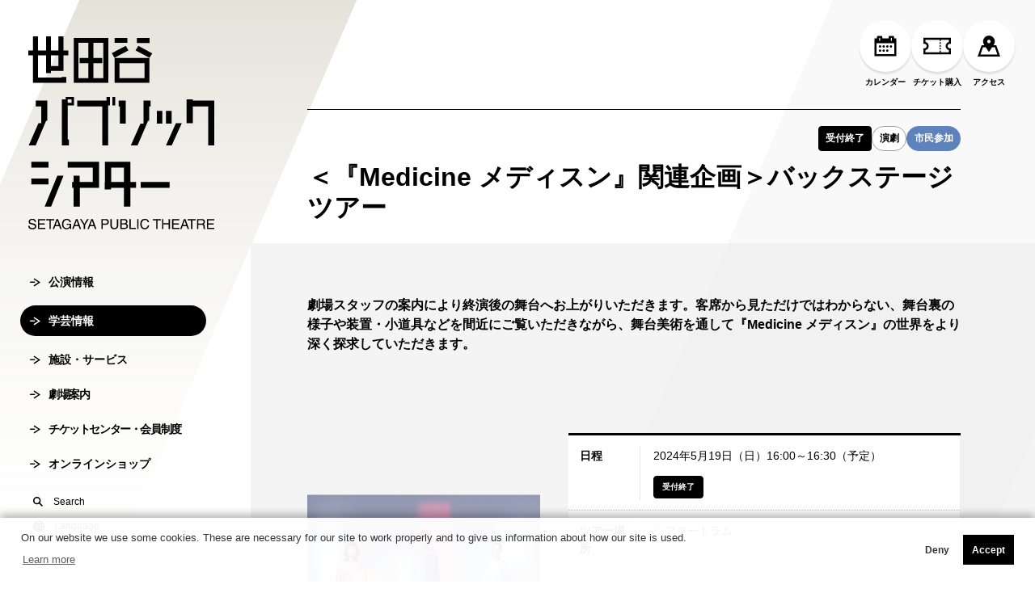

--- FILE ---
content_type: text/html; charset=UTF-8
request_url: https://setagaya-pt.jp/programs/17544/
body_size: 23659
content:
<!doctype html>
<html>
<head>
  <meta charset="UTF-8">
  <meta name="viewport" content="width=device-width">
  <meta name="format-detection" content="telephone=no">
  <!-- Google Tag Manager -->
<script>(function(w,d,s,l,i){w[l]=w[l]||[];w[l].push({'gtm.start':
new Date().getTime(),event:'gtm.js'});var f=d.getElementsByTagName(s)[0],
j=d.createElement(s),dl=l!='dataLayer'?'&l='+l:'';j.async=true;j.src=
'https://www.googletagmanager.com/gtm.js?id='+i+dl;f.parentNode.insertBefore(j,f);
})(window,document,'script','dataLayer','GTM-T49N7LT');</script>
<!-- End Google Tag Manager -->

<meta name='robots' content='index, follow, max-image-preview:large, max-snippet:-1, max-video-preview:-1' />

	<!-- This site is optimized with the Yoast SEO plugin v21.7 - https://yoast.com/wordpress/plugins/seo/ -->
	<title>＜『Medicine メディスン』関連企画＞バックステージツアー - 世田谷パブリックシアター</title>
	<link rel="canonical" href="https://setagaya-pt.jp/programs/17544/" />
	<meta property="og:locale" content="ja_JP" />
	<meta property="og:type" content="article" />
	<meta property="og:title" content="＜『Medicine メディスン』関連企画＞バックステージツアー - 世田谷パブリックシアター" />
	<meta property="og:url" content="https://setagaya-pt.jp/programs/17544/" />
	<meta property="og:site_name" content="世田谷パブリックシアター" />
	<meta property="article:modified_time" content="2024-04-15T10:12:30+00:00" />
	<meta name="twitter:card" content="summary_large_image" />
	<script type="application/ld+json" class="yoast-schema-graph">{"@context":"https://schema.org","@graph":[{"@type":"WebPage","@id":"https://setagaya-pt.jp/programs/17544/","url":"https://setagaya-pt.jp/programs/17544/","name":"＜『Medicine メディスン』関連企画＞バックステージツアー - 世田谷パブリックシアター","isPartOf":{"@id":"https://setagaya-pt.jp/#website"},"datePublished":"2024-04-12T06:00:23+00:00","dateModified":"2024-04-15T10:12:30+00:00","breadcrumb":{"@id":"https://setagaya-pt.jp/programs/17544/#breadcrumb"},"inLanguage":"ja","potentialAction":[{"@type":"ReadAction","target":["https://setagaya-pt.jp/programs/17544/"]}]},{"@type":"BreadcrumbList","@id":"https://setagaya-pt.jp/programs/17544/#breadcrumb","itemListElement":[{"@type":"ListItem","position":1,"name":"ホーム","item":"https://setagaya-pt.jp/"},{"@type":"ListItem","position":2,"name":"＜『Medicine メディスン』関連企画＞バックステージツアー"}]},{"@type":"WebSite","@id":"https://setagaya-pt.jp/#website","url":"https://setagaya-pt.jp/","name":"世田谷パブリックシアター","description":"世田谷パブリックシアターは、現代演劇と舞踊を中心とする作品創造・上演事業と、ワークショップやレクチャーなどの参加・体験型事業を通して、舞台芸術の新たな可能性を探る公共劇場です。1997年開場。","potentialAction":[{"@type":"SearchAction","target":{"@type":"EntryPoint","urlTemplate":"https://setagaya-pt.jp/?s={search_term_string}"},"query-input":"required name=search_term_string"}],"inLanguage":"ja"}]}</script>
	<!-- / Yoast SEO plugin. -->


<link rel='stylesheet' id='wp-block-library-css' href='https://setagaya-pt.jp/wp-includes/css/dist/block-library/style.min.css?ver=6.2.8' type='text/css' media='all' />
<link rel='stylesheet' id='classic-theme-styles-css' href='https://setagaya-pt.jp/wp-includes/css/classic-themes.min.css?ver=6.2.8' type='text/css' media='all' />
<link rel="https://api.w.org/" href="https://setagaya-pt.jp/wp-json/" /><link rel="alternate" type="application/json" href="https://setagaya-pt.jp/wp-json/wp/v2/programs/17544" /><link rel="alternate" type="application/json+oembed" href="https://setagaya-pt.jp/wp-json/oembed/1.0/embed?url=https%3A%2F%2Fsetagaya-pt.jp%2Fprograms%2F17544%2F" />
  

  <meta name="msapplication-square70x70logo" content="/assets/images/site-tile-70x70.png">
  <meta name="msapplication-square150x150logo" content="/assets/images/site-tile-150x150.png">
  <meta name="msapplication-wide310x150logo" content="/assets/images/site-tile-310x150.png">
  <meta name="msapplication-square310x310logo" content="/assets/images/site-tile-310x310.png">
  <meta name="msapplication-TileColor" content="#0078d7">
  <link rel="shortcut icon" type="image/vnd.microsoft.icon" href="/favicon.ico">
  <link rel="icon" type="image/vnd.microsoft.icon" href="/favicon.ico">
  <link rel="apple-touch-icon" sizes="57x57" href="/assets/images/apple-touch-icon-57x57.png">
  <link rel="apple-touch-icon" sizes="60x60" href="/assets/images/apple-touch-icon-60x60.png">
  <link rel="apple-touch-icon" sizes="72x72" href="/assets/images/apple-touch-icon-72x72.png">
  <link rel="apple-touch-icon" sizes="76x76" href="/assets/images/apple-touch-icon-76x76.png">
  <link rel="apple-touch-icon" sizes="114x114" href="/assets/images/apple-touch-icon-114x114.png">
  <link rel="apple-touch-icon" sizes="120x120" href="/assets/images/apple-touch-icon-120x120.png">
  <link rel="apple-touch-icon" sizes="144x144" href="/assets/images/apple-touch-icon-144x144.png">
  <link rel="apple-touch-icon" sizes="152x152" href="/assets/images/apple-touch-icon-152x152.png">
  <link rel="apple-touch-icon" sizes="180x180" href="/assets/images/apple-touch-icon-180x180.png">
  <link rel="icon" type="image/png" sizes="36x36" href="/assets/images/android-chrome-36x36.png">
  <link rel="icon" type="image/png" sizes="48x48" href="/assets/images/android-chrome-48x48.png">
  <link rel="icon" type="image/png" sizes="72x72" href="/assets/images/android-chrome-72x72.png">
  <link rel="icon" type="image/png" sizes="96x96" href="/assets/images/android-chrome-96x96.png">
  <link rel="icon" type="image/png" sizes="128x128" href="/assets/images/android-chrome-128x128.png">
  <link rel="icon" type="image/png" sizes="144x144" href="/assets/images/android-chrome-144x144.png">
  <link rel="icon" type="image/png" sizes="152x152" href="/assets/images/android-chrome-152x152.png">
  <link rel="icon" type="image/png" sizes="192x192" href="/assets/images/android-chrome-192x192.png">
  <link rel="icon" type="image/png" sizes="256x256" href="/assets/images/android-chrome-256x256.png">
  <link rel="icon" type="image/png" sizes="384x384" href="/assets/images/android-chrome-384x384.png">
  <link rel="icon" type="image/png" sizes="512x512" href="/assets/images/android-chrome-512x512.png">
  <link rel="icon" type="image/png" sizes="36x36" href="/assets/images/icon-36x36.png">
  <link rel="icon" type="image/png" sizes="48x48" href="/assets/images/icon-48x48.png">
  <link rel="icon" type="image/png" sizes="72x72" href="/assets/images/icon-72x72.png">
  <link rel="icon" type="image/png" sizes="96x96" href="/assets/images/icon-96x96.png">
  <link rel="icon" type="image/png" sizes="128x128" href="/assets/images/icon-128x128.png">
  <link rel="icon" type="image/png" sizes="144x144" href="/assets/images/icon-144x144.png">
  <link rel="icon" type="image/png" sizes="152x152" href="/assets/images/icon-152x152.png">
  <link rel="icon" type="image/png" sizes="160x160" href="/assets/images/icon-160x160.png">
  <link rel="icon" type="image/png" sizes="192x192" href="/assets/images/icon-192x192.png">
  <link rel="icon" type="image/png" sizes="196x196" href="/assets/images/icon-196x196.png">
  <link rel="icon" type="image/png" sizes="256x256" href="/assets/images/icon-256x256.png">
  <link rel="icon" type="image/png" sizes="384x384" href="/assets/images/icon-384x384.png">
  <link rel="icon" type="image/png" sizes="512x512" href="/assets/images/icon-512x512.png">
  <link rel="icon" type="image/png" sizes="16x16" href="/assets/images/icon-16x16.png">
  <link rel="icon" type="image/png" sizes="24x24" href="/assets/images/icon-24x24.png">
  <link rel="icon" type="image/png" sizes="32x32" href="/assets/images/icon-32x32.png">
  <link rel="manifest" href="/manifest.json" crossorigin="use-credentials">
  <link rel="stylesheet" href="/assets/css/reset.css">
  <link rel="stylesheet" href="/assets/css/style.css?v202308">
  <link rel="stylesheet" href="/assets/css/magnific-popup.css">

<style>
.wrapper::before {
 background: url(/assets/images/common/bg_style03.png) 0 0/cover no-repeat;
}
</style>

<script type="text/javascript">
    (function(c,l,a,r,i,t,y){
        c[a]=c[a]||function(){(c[a].q=c[a].q||[]).push(arguments)};
        t=l.createElement(r);t.async=1;t.src="https://www.clarity.ms/tag/"+i;
        y=l.getElementsByTagName(r)[0];y.parentNode.insertBefore(t,y);
    })(window, document, "clarity", "script", "dy0zpwqtps");
</script>

<script src="https://d.shutto-translation.com/trans.js?id=63385"></script>
  <link rel="stylesheet" href="/assets/css/programs.css">
  <link rel="stylesheet" href="/assets/css/swiper-bundle.css">
  <link rel="stylesheet" href="/wp-content/themes/orgtemplate/override.css?v0229">
</head>
<body class="page-programs">
  <!-- Google Tag Manager (noscript) -->
<noscript><iframe src="https://www.googletagmanager.com/ns.html?id=GTM-T49N7LT"
height="0" width="0" style="display:none;visibility:hidden"></iframe></noscript>
<!-- End Google Tag Manager (noscript) -->


<div class="wrapper">
  <header id="header" class="header">
    <div class="header-container">
      <div class="header-logo">
        <a href="/">
          <svg viewBox="0 0 250 270">
            
            <use xlink:href="#logo"></use>
          </svg>
        </a>
      </div>
			<nav class="nav-primary">
				<ul>
					<li class="nav-primary-performances nav-sub">
						<a href="/stage/"><svg viewBox="0 0 10 10"><use xlink:href="#icon-arrow"></use></svg>公演情報</a>
						<div class="nav-primary-sub">
							<div class="nav-primary-sub-title">公演情報</div>
							<ul>
								<li><a href="/stage/"><svg viewBox="0 0 10 10"><use xlink:href="#angle-narrow"></use></svg>公演情報</a></li>
								<li><a href="/stage/lineup/"><svg viewBox="0 0 10 10"><use xlink:href="#angle-narrow"></use></svg>主催公演ラインアップ</a></li>
								<li><a href="/stage/calendar/"><svg viewBox="0 0 10 10"><use xlink:href="#angle-narrow"></use></svg>公演カレンダー</a></li>
								<li><a href="/stage/release/"><svg viewBox="0 0 10 10"><use xlink:href="#angle-narrow"></use></svg>チケット発売情報</a></li>
								<li><a href="/stage/archive/"><svg viewBox="0 0 10 10"><use xlink:href="#angle-narrow"></use></svg>公演アーカイブ</a></li>
							</ul>
						</div>
					</li>
					<li class="nav-primary-programs nav-sub is-current">
						<a href="/programs/"><svg viewBox="0 0 10 10"><use xlink:href="#icon-arrow"></use></svg>学芸情報</a>
						<div class="nav-primary-sub">
							<div class="nav-primary-sub-title">学芸情報</div>
							<ul>
								<li><a href="/programs/"><svg viewBox="0 0 10 10"><use xlink:href="#angle-narrow"></use></svg>学芸情報</a></li>
								<li><a href="/programs/calendar/"><svg viewBox="0 0 10 10"><use xlink:href="#angle-narrow"></use></svg>学芸プログラムカレンダー</a></li>
								<li><a href="/programs/archive/"><svg viewBox="0 0 10 10"><use xlink:href="#angle-narrow"></use></svg>学芸プログラムアーカイブ</a></li>
								<li><a href="/publications/"><svg viewBox="0 0 10 10"><use xlink:href="#angle-narrow"></use></svg>学芸刊行物</a></li>
								<li><a href="/request/"><svg viewBox="0 0 10 10"><use xlink:href="#angle-narrow"></use></svg>ワークショップ依頼</a></li>
							</ul>
						</div>
					</li>
					<li class="nav-primary-guide nav-sub">
						<a href="/guide/"><svg viewBox="0 0 10 10"><use xlink:href="#icon-arrow"></use></svg>施設・サービス</a>
						<div class="nav-primary-sub">
							<div class="nav-primary-sub-title">施設・サービス</div>
							<ul>
								<li><a href="/guide/"><svg viewBox="0 0 10 10"><use xlink:href="#angle-narrow"></use></svg>施設・サービス</a></li>
								<li><a href="/guide/theater/"><svg viewBox="0 0 10 10"><use xlink:href="#angle-narrow"></use></svg>世田谷パブリックシアター概要</a></li>
								<li><a href="/guide/tram/"><svg viewBox="0 0 10 10"><use xlink:href="#angle-narrow"></use></svg>シアタートラム概要</a></li>
								<li><a href="/guide/access/"><svg viewBox="0 0 10 10"><use xlink:href="#angle-narrow"></use></svg>アクセス</a></li>
								<li><a href="/support/"><svg viewBox="0 0 10 10"><use xlink:href="#angle-narrow"></use></svg>鑑賞サポート</a></li>
                <li><a href="/guide/rental/"><svg viewBox="0 0 10 10"><use xlink:href="#angle-narrow"></use></svg>劇場使用申込み</a></li>
							</ul>
						</div>
					</li>
					<li class="nav-primary-about nav-sub">
						<a href="/about/"><svg viewBox="0 0 10 10"><use xlink:href="#icon-arrow"></use></svg>劇場案内</a>
						<div class="nav-primary-sub">
							<div class="nav-primary-sub-title">劇場案内</div>
							<ul>
								<li><a href="/about//"><svg viewBox="0 0 10 10"><use xlink:href="#angle-narrow"></use></svg>劇場案内</a></li>
								<li><a href="/about/curator/"><svg viewBox="0 0 10 10"><use xlink:href="#angle-narrow"></use></svg>館長ご挨拶</a></li>
								<li><a href="/about/director/"><svg viewBox="0 0 10 10"><use xlink:href="#angle-narrow"></use></svg>芸術監督ご挨拶</a></li>
								<li><a href="/about/history/"><svg viewBox="0 0 10 10"><use xlink:href="#angle-narrow"></use></svg>沿革</a></li>
								<li><a href="/about/sponsor/"><svg viewBox="0 0 10 10"><use xlink:href="#angle-narrow"></use></svg>協賛・協力</a></li>
							</ul>
						</div>
					</li>
					<li class="nav-primary-membership nav-sub">
						<a href="/membership/"><svg viewBox="0 0 10 10"><use xlink:href="#icon-arrow"></use></svg>チケットセンター・会員制度</a>
						<div class="nav-primary-sub">
							<div class="nav-primary-sub-title">チケットセンター・会員制度</div>
							<ul>
								<li><a href="/membership/"><svg viewBox="0 0 10 10"><use xlink:href="#angle-narrow"></use></svg>チケットセンター・会員制度</a></li>
								<li><a href="/membership/online/"><svg viewBox="0 0 10 10"><use xlink:href="#angle-narrow"></use></svg>オンラインチケット</a></li>
								<li><a href="/membership/booth/"><svg viewBox="0 0 10 10"><use xlink:href="#angle-narrow"></use></svg>チケットセンター</a></li>
								<li><a href="/membership/friend/"><svg viewBox="0 0 10 10"><use xlink:href="#angle-narrow"></use></svg>友の会</a></li>
								<li><a href="/membership/u24/"><svg viewBox="0 0 10 10"><use xlink:href="#angle-narrow"></use></svg>U24(アンダー24)</a></li>
                <li><a href="/membership/favour/"><svg viewBox="0 0 10 10"><use xlink:href="#angle-narrow"></use></svg>チケット転売行為の禁止について</a></li>
							</ul>
						</div>
					</li>
					<li class="nav-primary-online"><a href="https://shop.setagaya-pt.jp/" target="_blank"><svg viewBox="0 0 10 10"><use xlink:href="#icon-arrow"></use></svg>オンラインショップ</a></li>
				</ul>
        <a href="#search" class="nav-primary-search">
          <svg viewBox="0 0 10 10"><use xlink:href="#icon-search"></use></svg>Search
      </a>
            <div class="nav-primary-lang">

        <div class="lang-info" onclick="showLangDialogPc()">
          <svg viewBox="0 0 20 20"><use xlink:href="#icon-lang"></use></svg>
          <span>Language</span>
          <div class="lang-dialog-close" id="lang-dialog-pc">
            <a href="#" data-stt-changelang="ja" data-stt-ignore>日本語</a> 
            <a href="#" data-stt-changelang="en" data-stt-ignore>English</a>
            <div class="translate-info">当サイトでは、機械的な自動翻訳サービスを使用しています。</div>
          </div>
        </div>

      </div>
      
      </nav>
    </div>
    <nav class="nav-secondary">
      <ul class="nav-secondary-utilities">
      <li ontouchstart="">
					<button><span><svg viewBox="0 0 10 10"><use xlink:href="#icon-calendar"></use></svg></span>カレンダー</button>
					<ul>
						<li><a href="/stage/calendar/">公演カレンダー</a></li>
						<li><a href="/programs/calendar/">学芸プログラムカレンダー</a></li>
					</ul>
				</li>
      <li>
          <a href="https://piagettii.s2.e-get.jp/sept/pt/" target="_blank"><span><svg viewBox="0 0 10 10"><use xlink:href="#icon-ticket-l"></use></svg></span>チケット購入</a>
        </li>
        <li>
          <a href="/guide/access/"><span><svg viewBox="0 0 10 10"><use xlink:href="#icon-access"></use></svg></span>アクセス</a>
        </li>
      </ul>
    </nav>
    <nav id="search" class="search">
    <form id="cse-search-box" action="/site-search/">
  <input type="hidden" name="cx" value="0119bf12202de46dd" />
  <input type="hidden" name="ie" value="UTF-8" />
<input type="text" placeholder="キーワードを入力してください" name="q">
			<input type="hidden" name="sitesearch" value="setagaya-pt.jp" /><input type="hidden" name="domains" value="setagaya-pt.jp" /><input type="hidden" name="hl" value="ja" /><input type="hidden" name="num" value="20" /><input type="hidden" name="ie" value="utf-8" /><input type="hidden" name="oe" value="utf-8" />
			<button type="submit"><svg viewBox="0 0 10 10"><use xlink:href="#icon-search"></use></svg></button></form>
		</nav>
  </header>
  <div class="sp-header-bg"></div>
  <button class="menu-open">
    <div class="bars">
      <span class="bar b1"></span>
      <span class="bar b2"></span>
      <span class="bar b3"></span>
      <span class="menu-text">MENU</span>
    </div>
  </button>
  <nav id="menu" class="menu">
    <ul class="menu-utilities">
      <li>
        <button class="sp-menu-calendar-slide"><span><svg viewBox="0 0 10 10"><use xlink:href="#icon-calendar"></use></svg></span>カレンダー</button>
      </li>
       <li>
        <a href="https://piagettii.s2.e-get.jp/sept/pt/" target="_blank"><span><svg viewBox="0 0 10 10"><use xlink:href="#icon-ticket-l"></use></svg></span>チケット購入
        <svg class="site-out" viewBox="0 0 24 24" fill="none" xmlns="http://www.w3.org/2000/svg"><path d="M11.7057 13.7071L17.9986 7.41421V11H19.9986V4H12.9986V6H16.5844L10.2915 12.2929L11.7057 13.7071Z" fill="white"/><path d="M19.0015 18V14H17.0015V18H6.00146V7H10.0015V5H6.00146C4.8969 5 4.00146 5.89543 4.00146 7V18C4.00146 19.1046 4.8969 20 6.00146 20H17.0015C18.106 20 19.0015 19.1046 19.0015 18Z" fill="white"/></svg>
        </a>
      </li>
      <li>
        <a href="/guide/access/"><span><svg viewBox="0 0 10 10"><use xlink:href="#icon-access"></use></svg></span>アクセス</a>
      </li>
    </ul>

    <ul class="sp-menu-calendar">
      <li><a href="/stage/calendar/">公演カレンダー</a></li>
      <li><a href="/programs/calendar/">学芸プログラムカレンダー</a></li>
    </ul>

    <ul class="menu-primary">
      <li><a href="/">HOME</a></li>
      <li>
        <a tabindex="-1" class="open-sub-menu">公演情報</a>
        <button class="js-slide-toggle"><i class="accordion-head-icon"></i></button>
        <ul>
          <li><a href="/stage/">公演情報</a></li>
          <li><a href="/stage/lineup/">主催公演ラインアップ</a></li>
          <li><a href="/stage/calendar/">公演カレンダー</a></li>
          <li><a href="/stage/release/">チケット発売情報</a></li>
          <li><a href="/stage/archive/">公演アーカイブ</a></li>
        </ul>
      </li>
      <li>
        <a tabindex="-1" class="open-sub-menu">学芸情報</a>
        <button class="js-slide-toggle"><i class="accordion-head-icon"></i></button>
        <ul>
          <li><a href="/programs/">学芸情報</a></li>
          <li><a href="/programs/calendar/">学芸プログラムカレンダー</a></li>
          <li><a href="/programs/archive/">学芸プログラムアーカイブ</a></li>
          <li><a href="/publications/">学芸刊行物</a></li>
          <li><a href="/request/">ワークショップ依頼</a></li>
        </ul>
      </li>
      <li>
        <a tabindex="-1" class="open-sub-menu">施設・サービス</a>
        <button class="js-slide-toggle"><i class="accordion-head-icon"></i></button>
        <ul>
          <li><a href="/guide/">施設・サービス</a></li>
          <li><a href="/guide/theater/">世田谷パブリックシアター概要</a></li>
          <li><a href="/guide/tram/">シアタートラム概要</a></li>
          <li><a href="/guide/access/">アクセス</a></li>
          <li><a href="/guide/support/">鑑賞サポート</a></li>
          <li><a href="/guide/rental/">劇場使用申込み</a></li>
        </ul>
      </li>
      <li>
        <a tabindex="-1" class="open-sub-menu">劇場案内</a>
        <button class="js-slide-toggle"><i class="accordion-head-icon"></i></button>
        <ul>
          <li><a href="/about/">劇場案内</a></li>
          <li><a href="/about/curator/">館長ご挨拶</a></li>
          <li><a href="/about/director/">芸術監督ご挨拶</a></li>
          <li><a href="/about/history/">沿革</a></li>
          <li><a href="/about/sponsor/">協賛・協力</a></li>
        </ul>
      </li>
      <li>
        <a tabindex="-1" class="open-sub-menu">チケットセンター・会員制度</a>
        <button class="js-slide-toggle"><i class="accordion-head-icon"></i></button>
        <ul>
          <li><a href="/membership/">チケットセンター・会員制度</a></li>
          <li><a href="/membership/online/">オンラインチケット</a></li>
          <li><a href="/membership/booth/">チケットセンター</a></li>
          <li><a href="/membership/friend/">友の会</a></li>
          <li><a href="/membership/u24/">U24(アンダー24)</a></li>
          <li><a href="/membership/favour/">チケット転売行為の禁止について</a></li>
        </ul>
      </li>
      <li><a href="https://shop.setagaya-pt.jp/" target="_blank">オンラインショップ</a></li>
    </ul>
    <ul class="menu-links">
      <li><a href="/faq/"><svg viewBox="0 0 6 10"><use xlink:href="#angle-right"></use></svg>FAQ・お問合せ</a></li>
      <li><a href="https://piagettii.s2.e-get.jp/sept/pml/" target="_blank"><svg viewBox="0 0 6 10"><use xlink:href="#angle-right"></use></svg>メルマガ登録</a></li>
      <li><a href="/guide/support/"><svg viewBox="0 0 6 10"><use xlink:href="#angle-right"></use></svg>鑑賞サポート</a></li>
    </ul>
      <form id="cse-search-box" action="/site-search/">
      <div class="menu-search">
  <input type="hidden" name="cx" value="0119bf12202de46dd" />
  <input type="hidden" name="ie" value="UTF-8" />
  <input type="text" name="q">
			<input type="hidden" name="sitesearch" value="setagaya-pt.jp" /><input type="hidden" name="domains" value="setagaya-pt.jp" /><input type="hidden" name="hl" value="ja" /><input type="hidden" name="num" value="20" /><input type="hidden" name="ie" value="utf-8" /><input type="hidden" name="oe" value="utf-8" />
      <button type="submit"><svg viewBox="0 0 10 10"><use xlink:href="#icon-search"></use></svg></button>
      </div>
    </form>

        <div class="lang-info" onclick="showLangDialogMb()">
          <svg viewBox="0 0 20 20"><use xlink:href="#icon-lang"></use></svg>
          <span>Language</span>
          <div class="lang-dialog-close" id="lang-dialog-mb">
            <a href="#" data-stt-changelang="ja" data-stt-ignore>日本語</a> 
            <a href="#" data-stt-changelang="en" data-stt-ignore>English</a>
            <div class="translate-info">当サイトでは、機械的な自動翻訳サービスを使用しています。</div>
          </div>
    </div>
    
  </nav>  <main id="main" class="main">
    <div class="container">
      <div class="inner">
        <section class="programs-introduction">
          <div class="programs-introduction-head">
                        <p class="programs-introduction-tagline"></p>
            <ul class="programs-label">
            <li class="label-apply">受付終了</li>            <li>演劇</li>            <li class="label-public">市民参加</li>            </ul>
          </div>
          
          <h1 class="programs-introduction-title">＜『Medicine メディスン』関連企画＞バックステージツアー</small></h1>
          <div class="programs-introduction-body">
            <div class="programs-introduction-container">
              <div class="programs-introduction-text">
                <p class="programs-introduction-lead">劇場スタッフの案内により終演後の舞台へお上がりいただきます。客席から見ただけではわからない、舞台裏の様子や装置・小道具などを間近にご覧いただきながら、舞台美術を通して『Medicine メディスン』の世界をより深く探求していただきます。<br />
<br />
<br />
</p>                              </div>
                            <div class="programs-introduction-visual">

              

                <div >
                  <div>
                    <div >
                      <div class="slide"><picture>
                          <source srcset="https://setagaya-pt.jp/wp-content/uploads/2023/11/透明正方形『メディスン』メインビジュアル（撮影：阪野貴也）.png" media="(max-width: 768px)">
  												<source srcset="https://setagaya-pt.jp/wp-content/uploads/2023/11/透明正方形『メディスン』メインビジュアル（撮影：阪野貴也）.png">
  												<img src="https://setagaya-pt.jp/wp-content/uploads/2023/11/透明正方形『メディスン』メインビジュアル（撮影：阪野貴也）.png" alt="＜『Medicine メディスン』関連企画＞バックステージツアー">
                        </picture>
                    </div></div>                                                                                                  </div>
                </div>
                              </div>
                            <div class="programs-introduction-table">
                <table class="table-border">
                                    <tr>
                    <th width="18%">日程</th>
                    <td width="82%">
                    2024年5月19日（日）16:00～16:30（予定）<br><ul class="programs-label"><li class="label-apply">受付終了</li></ul>                    </td>
                  </tr>
                  
                                                      <tr>
                    <th width="18%">ツアー場所</th>
                    <td width="82%">シアタートラム</td>
                  </tr>
                                                      <tr>
                    <th>参加費</th>
                    <td>無料</td>
                  </tr>
                                                      <tr>
                    <th>対象</th>
                    <td>・『Medicine メディスン』本公演をご覧になる方<br />
・自力で階段の昇降、歩行による移動ができる方<br />
<br />
※本公演をご覧になった方に向けた内容となりますが、公演をご覧になっていない方もご応募いただけます。<br />
※未就学のお子様はご参加いただけません。</td>
                  </tr>
                                                      <tr>
                    <th>定員</th>
                    <td>20名　※応募者多数の場合は抽選となります。結果は全員にメールで連絡します。</td>
                  </tr>
                                                      <tr>
                    <th>お問合せ</th>
                    <td>
                      世田谷パブリックシアター<br>                      03-5432-1526（10:00～19:00）<br>                                          </td>
                  </tr>
                                                    </table>
              </div>
            </div>
            <!--div class="btn-list">
              <a href="/support/watch/" class="btn btn-black btn-next"><span>申込みはこちら</span><svg viewBox="0 0 10 10" class="icon-right"><use xlink:href="#arrow-right"></use></svg></a>
            </div-->
          </div>
        </section>

                                </section>
        <section class="programs-detail section accordion">
          <div class="accordion-head js-accordion">
            <h2 class="section-title">プログラム詳細</h2>
            <i class="accordion-head-icon"></i>
          </div>
          <div class="accordion-inner">
            <table class="table-border no-top-border">
                            <tr>
                <th width="15%">日程</th>
                <td width="85%">
                  2024年5月19日（日）16:00～16:30（予定）<br>※集合場所などの詳細は、抽選結果メールをご参照ください。                </td>
              </tr>
                            <tr>
                <th>内容</th>
                <td>＜『Medicine メディスン』関連企画＞バックステージツアー<br />
劇場スタッフの案内により終演後の舞台へお上がりいただきます。客席から見ただけではわからない、舞台裏の様子や装置・小道具などを間近にご覧いただきながら、舞台美術を通して『Medicine メディスン』の世界をより深く探求していただきます。<br />
<br />
<font color=#ff0000>※『Medicine メディスン』キャストの出演はございません。予めご了承ください。</font></td>
              </tr>
                                         <tr>
                <th>ツアー場所</th>
                <td>シアタートラム</td>
              </tr>
                                          <tr>
                <th>参加費</th>
                <td>無料</td>
              </tr>
                                          <tr>
                <th>対象</th>
                <td>・『Medicine メディスン』本公演をご覧になる方<br />
・自力で階段の昇降、歩行による移動ができる方<br />
<br />
※本公演をご覧になった方に向けた内容となりますが、公演をご覧になっていない方もご応募いただけます。<br />
※未就学のお子様はご参加いただけません。</td>
              </tr>
                                          <tr>
                <th>定員</th>
                <td>20名　※応募者多数の場合は抽選となります。結果は全員にメールで連絡します。</td>
              </tr>
                                        </table>
          </div>
        </section>
                <section class="programs-participate section accordion" id="entry">
          <div class="accordion-head js-accordion">
            <h2 class="section-title">参加方法</h2>
            <i class="accordion-head-icon"></i>
          </div>
          <div class="accordion-inner">
            <div class="programs-participate-howto">
                            <div class="column2-container">
                <div class="column2-head">
                  <h3 class="section-subtitle">受付開始と締切</h3>
                </div>
                <div class="column2-body">
                  <p class="programs-participate-howto-lead">申込受付開始日：4月15日（月）10:00～<br />
申込締切日：4月21日（日）18:00<br />
<br />
※応募者多数の場合は抽選となります。結果は応募者全員にメールでご連絡いたします。<br />
　抽選結果は、4月26日（金）にお申込みされた際のメールアドレスにご連絡いたします。<br />
<br />
※お申し込みはお一人様１回でお願いいたします。<br />
<br />
※１回のお申込みにつき、最大2名様までのご参加を受付いたします。<br />
<br />
※ツアー当日、ご本人確認をさせていただく場合がございます。</p>
                </div>
              </div>
              <hr class="hr-dotted">
              
                            <div class="column2-container">
                <div class="column2-head">
                  <h3 class="section-subtitle">お申込み方法</h3>
                </div>
                <div class="column2-body">
                  <p class="programs-participate-howto-lead mb-1em">お申込みフォームにて（1）〜（7）をご記入の上、お申込みください。<br />
<br />
(1) 氏名（ふりがな） (2)メールアドレス　(3)住所　(4)電話番号　(5)年齢　 (6)観劇予定の有無　(7)その他連絡事項</p>                                    <table class="table-border no-bottom-border">
                                        <tr>
                      <th width="25%"><p>Web<br class="only-sp">フォーム</p></th>
                      <td width="75%">
                        <div><p>2024年5月19日（日）16:00～16:30（予定）</p><ul class="programs-label" style="margin-bottom:20px;"><li class="label-apply">受付終了</li></ul></div></div>                      </td>
                    </tr>                                                                                <tr>
                      <th><p>お願い事項</p></th>
                      <td>お申込みいただいた時点で、以下の項目にご同意くださったものといたします。必ずご確認ください。<br />
<br />
【お願い事項①】<br />
・体調が悪い場合は無理をせずにおやすみください。<br />
・37.5度以上の熱がある場合はご参加できません。<br />
・マスク着脱はご自身の判断でおこなってください。<br />
<br />
【お願い事項②】<br />
<font color=#ff0000 >◆ツアー中の写真・動画の撮影および録音はご遠慮ください。</font><br />
◆お申込み時にお預かりした個人情報は（公財）せたがや文化財団個人情報保護規定により管理いたします。<br />
◆ツアー中に取材が入る場合や広報物・出版物・講演・展示等で使用する写真や動画の撮影をする場合があります。<br />
◆都合により、舞台へは上がらず、客席からご覧いただくのみになる場合があります。<br />
◆ツアー中にけがをされた際、主催者側に過失のある場合は加入している保険の範囲内で補償いたします。<br />
◆ツアー中は劇場スタッフの指示に従ってください。安全確保にご協力いただけない場合や迷惑行為などがあった際はご退出いただく場合があります。</td>
                    </tr>                  </table>
                </div>
              </div>            </div>
          </div>
        </section>
        
        
                <section class="programs-credit section">
          <table class="table-border">
                        <tr>
              <th width="12%">主催</th>
              <td width="88%"  class="editor-wrap"><p>公益財団法人せたがや文化財団</p>
</td>
            </tr>
                      <tr>
              <th width="12%">企画制作</th>
              <td width="88%"  class="editor-wrap"><p>世田谷パブリックシアター</p>
</td>
            </tr>
                    </table>
        </section>
        
                <section class="programs-contact section">
          <h2 class="section-title">お問合わせ</h2>
          <div class="contact-container">
            <p class="contact-name">世田谷パブリックシアター</p>            <p class="contact-tel">TEL. <span>03-5432-1526（10:00～19:00）</span></p>                                              </div>
        </section>
        

        <section class="programs-contact section">
        <div class="news-wrapper">
                    
          
        </div>
        </section>


                <section class="programs-recommend section">
          <h2 class="section-title">おすすめ情報</h2>
          <div class="recommend-swiper-wrapper carousel-swiper-wrapper">
            <div class="recommend-swiper carousel-swiper">
              <div class="swiper-wrapper">
                                <div class="swiper-slide">
                  <div class="slide">
                    <a href="https://setagaya-pt.jp/stage/14112/">
                      <figure class="carousel-figure"><img src="https://setagaya-pt.jp/wp-content/uploads/2023/11/透明正方形『メディスン』メインビジュアル（撮影：阪野貴也）.png" alt=""></figure>
                                            <p class="carousel-title">『Medicine メディスン』</p>
                    </a>
                  </div>
                </div>
                                <div class="swiper-slide">
                  <div class="slide">
                    <a href="https://setagaya-pt.jp/programs/17547/">
                      <figure class="carousel-figure"><img src="https://setagaya-pt.jp/wp-content/uploads/2023/11/透明正方形『メディスン』メインビジュアル（撮影：阪野貴也）.png" alt=""></figure>
                                            <p class="carousel-title">＜『Medicine メディスン』関連企画＞上演作品をめぐるレクチャー（講師：白井晃）</p>
                    </a>
                  </div>
                </div>
                              </div>
            </div>
            <div class="swiper-button-prev"></div>
            <div class="swiper-button-next"></div>
          </div>
        </section>
        
        
        <div class="pager">
          <a href="/" id="historyback" class="btn btn-prev btn-center"><svg viewBox="0 0 10 10" class="icon-left"><use xlink:href="#arrow-left"></use></svg><span>戻る</span></a>
        </div>
      </div>
    </div>
  </main>
    <div class="pagetop"><a href="#pagetop"><svg viewBox="0 0 75 10" ><use xlink:href="#arrow-pagetop"></use></svg>このページの先頭へ</a></div>
  <footer id="footer" class="footer">
        <div class="footer-breadcrumbs">
      <div class="inner">
        <ol><li><a href="/">HOME</a></li><li><a href="/programs/">学芸情報</a></li><li>＜『Medicine メディスン』関連企画＞バックステージツアー</li></ol>      </div>
    </div>
        <div class="footer-utilities">
      <div class="inner">
        <ul >
          <li><a href="/faq/"><svg viewBox="0 0 10 10"><use xlink:href="#icon-faq"></use></svg>FAQ・お問合せ</a></li>
          <li><a href="https://piagettii.s2.e-get.jp/sept/pml/" target="_blank"><svg viewBox="0 0 10 10"><use xlink:href="#icon-contact"></use></svg>メルマガ登録</a></li>
          <li><a href="/guide/support/"><svg viewBox="0 0 10 10"><use xlink:href="#icon-support"></use></svg>鑑賞サポート</a></li>
        </ul>
      </div>
    </div>
    <div class="footer-sitemap">
      <div class="inner">
        <ul>
          <li>
            <a href="/stage/">公演情報</a>
            <button class="js-slide-toggle"><svg viewBox="0 0 10 10"><use xlink:href="#angle-down"></use></svg></button>
            <ul>
              <li><a href="/stage/lineup/">主催公演ラインアップ</a></li>
              <li><a href="/stage/calendar/">公演カレンダー</a></li>
              <li><a href="/stage/release/">チケット発売情報</a></li>
              <li><a href="/stage/archive/">公演アーカイブ</a></li>
            </ul>
          </li>
          <li>
            <a href="/programs/">学芸情報</a>
            <button class="js-slide-toggle"><svg viewBox="0 0 10 10"><use xlink:href="#angle-down"></use></svg></button>
            <ul>
              <li><a href="/programs/calendar/">学芸プログラムカレンダー</a></li>
              <li><a href="/programs/archive/">学芸プログラムアーカイブ</a></li>
              <li><a href="/publications/">学芸刊行物</a></li>
              <li><a href="/request/">ワークショップ依頼</a></li>
            </ul>
          </li>
          <li>
            <a href="/guide/">施設・サービス</a>
            <button class="js-slide-toggle"><svg viewBox="0 0 10 10"><use xlink:href="#angle-down"></use></svg></button>
            <ul>
            <li><a href="/guide/theater/">世田谷パブリックシアター概要</a></li>
              <li><a href="/guide/tram/">シアタートラム概要</a></li>
              <li><a href="/guide/access/">アクセス</a></li>
              <li><a href="/guide/support/">鑑賞サポート</a></li>
              <li><a href="/guide/rental/">劇場使用申込み</a></li>
            </ul>
          </li>
          <li>
            <a href="/about/">劇場案内</a>
            <button class="js-slide-toggle"><svg viewBox="0 0 10 10"><use xlink:href="#angle-down"></use></svg></button>
            <ul>
              <li><a href="/about/curator/">館長ご挨拶</a></li>
              <li><a href="/about/director/">芸術監督ご挨拶</a></li>
              <li><a href="/about/history/">沿革</a></li>
              <li><a href="/about/sponsor/">協賛・協力</a></li>
            </ul>
          </li>
          <li>
            <a href="/membership/">チケットセンター・会員制度</a>
            <button class="js-slide-toggle"><svg viewBox="0 0 10 10"><use xlink:href="#angle-down"></use></svg></button>
            <ul>
            <li><a href="/membership/online/">オンラインチケット</a></li>
              <li><a href="/membership/booth/">チケットセンター</a></li>
            <li><a href="/membership/friend/">友の会</a></li>
              <li><a href="/membership/u24/">U24(アンダー24)</a></li>
              <li><a href="/membership/favour/">チケット転売行為の禁止について</a></li>
            </ul>
          </li>
        </ul>
      </div>
    </div>
    <div class="footer-container">
      <div class="inner">
        <div class="footer-links">
          <ul>
            <li><a href="/privacy/"><svg viewBox="0 0 6 10"><use xlink:href="#angle-right"></use></svg>プライバシーポリシー</a></li>
            <li><a href="/rule/"><svg viewBox="0 0 6 10"><use xlink:href="#angle-right"></use></svg>利用規約</a></li>
            <li><a href="/assets/docs/compliancepolicy.pdf" target="_blank"><svg viewBox="0 0 6 10"><use xlink:href="#angle-right"></use></svg>コンプライアンス方針</a></li>
            <li><a href="/anti-harassment/"><svg viewBox="0 0 6 10"><use xlink:href="#angle-right"></use></svg>ハラスメント防止ガイドライン</a></li>
          </ul>
        </div>
        <div class="footer-copyright">
          <p>Copyright &copy; SETAGAYA ARTS FOUNDATION／SETAGAYA PUBLIC THEATRE. ALL rights reserved.</p>
        </div>
      </div>
    </div>
  </footer>  </div>

<svg xmlns="http://www.w3.org/2000/svg" xmlns:xlink="http://www.w3.org/1999/xlink" class="svg-symbol">
	<symbol id="logo">
		<path d="M107.33 146.99V93.07h2.4V81.56h-4.45v5.03H65.66v7.8H99.4v52.6h7.93zM112.97 81.55h3.84v11.51h-3.84zM61.45 93.07V81.56H50.28v3.36h-5.05v62.07h9.37v-7.43l-1.56-.96V93.07h8.41Zm-8.41-8.15h5.04v4.67h-5.04v-4.67ZM13.67 116.98.56 146.99h9.37l13.98-33.17 1.63-.02V86.59H9.93v7.79h7.44v22.53l-3.7.07zM131.11 117.63l-.01-31.04h-9.72v7.79h1.8v23.25h7.93zM161.01 113.8h1.56V94.5l1.8-.12v-7.79h-9.6v31.04h-3.97l-12.97 29.36h9.01l14.17-33.19zM180.11 100.49h-7.33v17.21l7.33-.07v-17.14zM185.03 100.49h7.69v17.14h-7.69zM198.48 116.91l-13.45 30.2h7.69l13.69-30.2h-7.93zM107.62 2.16h-46.6v60.51h46.6V2.16Zm-26.9 27.08H68.95v6.84h11.77v20.25H67.39V8.75l13.38.07-.05 20.42Zm20.18 27.09H87.57V36.08h12.01v-6.84H87.57V8.75h13.33v47.58ZM6.14 62.67h44.91l.03-7.98h-5.91l-.61.91H12.98V25.65h10.81l.05 24.02 6.67-.05v-2.99h16.82V25.66h6.48v-6.71h-6.48V0h-6.72v18.93H30.52V0H23.8v18.93H12.99V0H6.15v18.93H.01v6.71h6.13v37.02Zm24.38-37.02h10.09v14.38H30.48l.04-14.38ZM115.91 2.16h17.18v6.6h-17.18zM134.65 18.94l-3.61-6.12-18.86 9.83 3.74 6.27 18.73-9.98zM166.59 22.92l-18.61-10.1-3.85 6.11 18.86 9.98 3.6-5.99zM162.87 29.24h-46.96l.12 33.44h46.84V29.24Zm-6.73 27.08h-33.58V36.07h33.58v20.25ZM145.87 2.25h17.17v6.6h-17.17zM52.95 176.91h33.74v19.41H69.15v-8.51h-8.4v8.51h-1.68v7.78h1.68v25.41h8.41V204.1H95.1v-34.99H52.95v7.8zM137.25 169.12h-34.34l-.07 37.15h8.35l.12-2.04 17.17-.12v25.41h8.77v-25.41h7.56v-7.79h-7.57v-27.2Zm-8.77 27.21h-17.17v-19.42h17.17v19.42ZM151.06 196.32h38.79v7.79h-38.79zM4.06 169.12h23.06v7.79H4.06zM47.33 187.81h-8.29l-17.08 41.7h8.65l16.72-41.7zM4.18 191.62h23.06v7.79H4.18zM221.29 94.5h20.66v52.49H250v-60.4h-28.7v-1.67h-8.53v32h8.52V94.5zM7.64 252.36l-3.83-.88c-.79-.19-1.59-.56-1.59-1.7 0-2.03 1.93-2.35 3.06-2.35 1.51 0 3.23.65 3.33 2.72h1.7c-.08-1.47-.54-4.27-5.23-4.27-3.25 0-4.62 2.05-4.62 4.14a3.231 3.231 0 0 0 2.86 3.15l2.75.64c2.2.52 2.86.97 2.86 2.37 0 1.92-2.2 2.26-3.51 2.26-1.72 0-3.7-.71-3.7-3.13H.01c-.1 1.28.4 2.54 1.36 3.4.6.54 1.57 1.29 4.06 1.29 2.3 0 5.25-.88 5.25-4.05.07-1.8-1.25-3.35-3.04-3.58ZM14.8 253.55h7.34v-1.6H14.8v-4.1h7.96v-1.61h-9.78v13.39h9.91v-1.6H14.8v-4.48zM34.82 246.24h-10.9v1.6h4.54v11.79h1.81v-11.79h4.55v-1.6zM37.95 246.24l-5.05 13.39h1.87l1.4-3.9h5.38l1.33 3.9h1.98L40 246.24h-2.06Zm-1.22 7.89 2.15-5.89h.04l1.98 5.89h-4.17ZM51.64 254.02h4.19c.13 1.36-.42 2.69-1.48 3.56-.79.6-1.76.9-2.74.86-3.57 0-4.47-2.8-4.47-5.52 0-3.51 1.98-5.43 4.39-5.43a3.745 3.745 0 0 1 4.02 2.81h1.77c-.39-3-3.18-4.42-5.68-4.42-4.37 0-6.35 3.67-6.35 6.94-.17 2.1.6 4.17 2.1 5.65a5.398 5.398 0 0 0 4.11 1.51 5.47 5.47 0 0 0 4.43-2.09l.43 1.73h1.18v-7.17h-5.88V254ZM64.03 246.24l-5.05 13.39h1.87l1.4-3.9h5.38l1.33 3.9h1.98l-4.86-13.39h-2.06Zm-1.21 7.89 2.15-5.89h.04l1.98 5.89h-4.17ZM79.21 246.24l-3.86 6.43-3.84-6.43h-2.12l5.07 8v5.39h1.81v-5.39l5.07-8h-2.13zM84.66 246.24l-5.05 13.39h1.87l1.4-3.9h5.38l1.33 3.9h1.98l-4.86-13.39h-2.05Zm-1.22 7.89 2.15-5.89h.04l1.98 5.89h-4.17ZM104.29 246.24h-6.04v13.39h1.81v-5.65h4.22c.17.01.33.01.5 0 2.06-.14 3.62-1.92 3.48-3.97 0-.15 0-.29-.01-.44-.17-2.01-1.95-3.5-3.97-3.33Zm-.62 6.19h-3.61v-4.64h3.68c1.49 0 2.65.54 2.65 2.24 0 1.81-1.1 2.41-2.73 2.41ZM119.15 254.71c0 2.91-1.87 3.67-3.53 3.67s-3.41-.8-3.41-3.71v-8.43h-1.81v8.94c0 2.5 1.55 4.81 5.16 4.81s5.4-2.31 5.4-5.05v-8.69h-1.81v8.47ZM131.52 252.42a2.967 2.967 0 0 0 1.8-2.8c0-1.83-1.29-3.38-3.79-3.38h-5.91v13.39h5.78c2.97 0 4.56-1.81 4.56-3.96.06-1.52-.95-2.88-2.43-3.26Zm-6.1-4.63h3.29c2.02 0 2.79.71 2.79 1.96 0 1.64-1.07 2.16-2.81 2.16h-3.27v-4.12Zm3.87 10.3h-3.87v-4.7h3.57c1.48 0 3.14.37 3.14 2.26 0 1.49-.95 2.44-2.84 2.44ZM137.74 246.24h-1.81v13.39h8.62v-1.6h-6.81v-11.79zM146.41 246.24h1.81v13.39h-1.81zM156.86 258.38c-3.32 0-4.45-2.43-4.45-5.58 0-3.52 1.96-5.31 4.39-5.31a3.5 3.5 0 0 1 3.76 2.78h1.75c-.26-2.24-2.06-4.38-5.51-4.38-3.9 0-6.26 2.86-6.26 6.98 0 5.15 2.99 7.12 6.03 7.12 1.01 0 5.12-.22 5.87-5.28h-1.75c-.63 3.11-2.66 3.67-3.83 3.67ZM167.36 247.84h4.54v11.79h1.82v-11.79h4.54v-1.6h-10.9v1.6zM188.59 251.78h-7.01v-5.54h-1.81v13.39h1.81v-6.25h7.01v6.25h1.81v-13.39h-1.81v5.54zM195.06 253.55h7.34v-1.6h-7.34v-4.1h7.96v-1.61h-9.77v13.39h9.9v-1.6h-8.09v-4.48zM209.22 246.24l-5.05 13.39h1.87l1.4-3.9h5.38l1.33 3.9h1.98l-4.86-13.39h-2.06Zm-1.22 7.89 2.15-5.89h.04l1.98 5.89H208ZM214.21 247.84h4.54v11.79h1.82v-11.79h4.54v-1.6h-10.9v1.6zM237.28 257.99l-.11-2.43c-.07-1.87-.84-2.2-1.6-2.52a3.322 3.322 0 0 0 1.87-3.21c0-2.84-2.2-3.6-4.41-3.6h-6.2v13.39h1.81v-5.74h4.38c2.17 0 2.39 1.29 2.39 2.39-.01 1.13.09 2.25.32 3.36h2.22v-.3c-.56-.32-.65-.6-.67-1.34Zm-4.44-5.65h-4.2v-4.55h4.52c.9 0 2.41.17 2.41 2.24s-1.4 2.31-2.73 2.31ZM241.91 258.03v-4.48h7.34v-1.6h-7.34v-4.1h7.96v-1.61h-9.77v13.39h9.9v-1.6h-8.09z"/>
	</symbol>
	<symbol id="arrow-pagetop">
		<path d="m75,4.87c0,.55-.45,1-1,1H2.38s2.1,1.92,2.1,1.92c.41.37.44,1,.06,1.41-.37.41-1,.44-1.41.06L.53,6.89C0,6.35-.14,5.52.15,4.82c.24-.58.76-.95,1.34-.95h72.52c.55,0,1,.45,1,1Z"/>
	</symbol>
	<symbol id="arrow-right">
		<path d="m9.56,5.51H.25c-.14,0-.25-.11-.25-.25s.11-.25.25-.25h9.25s0-.05,0-.06l-.98-.89c-.1-.09-.11-.25-.02-.35.09-.1.25-.11.35-.02l.99.9c.19.19.19.46.11.64-.07.17-.22.28-.39.28Z"/>
	</symbol>
	<symbol id="arrow-left">
		<path d="m.44,5.51h9.31c.14,0,.25-.11.25-.25,0-.14-.11-.25-.25-.25H.5s0-.05,0-.06l.98-.89c.1-.09.11-.25.02-.35-.09-.1-.25-.11-.35-.02l-.99.9c-.19.19-.19.46-.11.64.07.17.22.28.39.28Z"/>
	</symbol>
	<symbol id="angle-right">
		<path d="m.78 10-.56-.56L4.66 5 .22.56.78 0l5 5-5 5z"/>
	</symbol>
	<symbol id="angle-left">
		<path d="m5.22 10 .56-.56L1.34 5 5.78.56 5.22 0l-5 5 5 5z"/>
	</symbol>
	<symbol id="angle-down">
		<path d="m5 7.75-5-5 .5-.5L5 6.75l4.5-4.5.5.5-5 5z"/>
	</symbol>
	<symbol id="angle-narrow">
		<path d="M5 8.64 0 1.92l.74-.56L5 7.09l4.26-5.73.74.56-5 6.72z"/>
	</symbol>
	<symbol id="angle-bold">
		<path d="m5 8.62-5-5 1.24-1.24L5 6.14l3.76-3.76L10 3.62l-5 5z"/>
	</symbol>
	<symbol id="caret-down">
		<path d="M4.21 8.57.17 2.45a.925.925 0 0 1 .27-1.29C.59 1.06.77 1 .96 1h8.09a.939.939 0 0 1 .78 1.46L5.79 8.58c-.28.43-.86.56-1.3.28-.11-.07-.2-.17-.28-.28Z"/>
	</symbol>
	<symbol id="icon-right">
		<path d="m9.28,5.79H.39c-.21,0-.39-.17-.39-.39s.17-.39.39-.39h8.82c.02-.07.02-.18-.02-.22l-1.78-1.62c-.16-.14-.17-.39-.03-.55.15-.16.39-.17.55-.02l1.79,1.63c.32.32.32.78.19,1.09-.12.29-.36.47-.64.47Z"/>
	</symbol>
	<symbol id="icon-ticket">
		<path d="m10,8.22H0v-2.34l.38-.03c.42-.03.75-.36.78-.78.02-.23-.05-.45-.2-.62s-.35-.28-.58-.29l-.39-.03V1.78h10v2.35l-.4.02c-.44.02-.78.39-.77.83v.02s0,.02,0,.02c-.02.44.33.81.77.83l.4.02v2.35ZM.83,7.38h8.33v-.77c-.69-.21-1.19-.86-1.17-1.61-.02-.75.48-1.41,1.17-1.61v-.77H.83v.78c.29.09.56.27.76.51.29.34.43.78.4,1.23-.05.7-.52,1.27-1.16,1.47v.78Z"/>
	</symbol>
	<symbol id="icon-search">
		<path d="M10 9.06 7.09 6.15c.45-.64.72-1.41.72-2.25 0-2.15-1.75-3.9-3.9-3.9S0 1.75 0 3.9s1.75 3.9 3.9 3.9c.84 0 1.61-.27 2.25-.72l2.91 2.91.94-.94ZM1.33 3.9a2.57 2.57 0 1 1 5.14 0c0 .68-.27 1.29-.7 1.75l-.13.13c-.46.43-1.07.7-1.75.7a2.57 2.57 0 0 1-2.57-2.57Z"/>
	</symbol>
	<symbol id="icon-ticket-l">
		<path d="M9.64 4.18H10V2.02H0v2.16h.36c.45 0 .82.37.82.82s-.37.82-.82.82H0v2.17h10V5.82h-.36c-.45 0-.82-.37-.82-.82 0-.45.37-.82.82-.82ZM9.28 6.5v.75H.73V6.5a1.544 1.544 0 0 0 0-3v-.75h5.18v.42h.44v-.42h2.92v.75c-.68.16-1.18.78-1.18 1.5 0 .73.5 1.34 1.18 1.5Z"/><path d="M5.91 5.64h.44v.58h-.44zM5.91 6.67h.44v.58h-.44zM5.91 3.6h.44v.58h-.44zM5.91 4.62h.44v.58h-.44z"/>
	</symbol>
	<symbol id="icon-access">
		<path d="m7.67,4.72h-1.04l.24-.36c.18-.31.27-.67.27-1.03h0c0-1.17-.96-2.13-2.13-2.13s-2.13.96-2.13,2.13c0,.36.09.72.28,1.05l.22.34h-1.04l-1.43,4.08h8.2l-1.43-4.08Zm-2.67-2.02c.35,0,.63.28.63.63s-.28.63-.63.63-.63-.28-.63-.63.28-.63.63-.63Zm-2.16,2.74h1.01l1.15,1.73,1.15-1.73h1.01l.93,2.64H1.91l.93-2.64Z"/>
	</symbol>
	<symbol id="icon-calendar">
		<path d="M3.05 5.58c.24 0 .43-.19.43-.43s-.19-.43-.43-.43-.43.19-.43.43.19.43.43.43ZM4.37 5.58c.24 0 .43-.19.43-.43s-.19-.43-.43-.43-.43.19-.43.43.19.43.43.43ZM5.69 5.58c.24 0 .43-.19.43-.43s-.19-.43-.43-.43-.43.19-.43.43.19.43.43.43ZM7 5.58c.24 0 .43-.19.43-.43s-.19-.43-.43-.43-.43.19-.43.43.19.43.43.43Z"/><circle cx="3.05" cy="6.67" r=".43"/><path d="M4.37 7.1c.24 0 .43-.19.43-.43s-.19-.43-.43-.43-.43.19-.43.43.19.43.43.43Z"/><circle cx="5.69" cy="6.67" r=".43"/><path d="M8.13 2.2v-.52a.38.38 0 0 0-.38-.38H6.58a.38.38 0 0 0-.38.38v.52H3.87v-.52a.38.38 0 0 0-.38-.38H2.32a.38.38 0 0 0-.38.38v.52H1v6.5h8V2.2h-.87Zm-1.17-.14h.41v1.05h-.41V2.06Zm-4.26 0h.41v1.05H2.7V2.06Zm5.53 5.88H1.76V3.95h6.48v3.99Z"/>
	</symbol>
	<symbol id="icon-list">
		<path d="M1.77 3.19c.43 0 .77-.35.77-.77s-.35-.77-.77-.77S1 2 1 2.42c0 .43.35.77.77.77M3.83 1.9c-.29 0-.52.23-.52.52s.23.52.52.52h4.65c.29 0 .52-.23.52-.52 0-.29-.23-.52-.52-.52H3.84Zm0 2.58c-.29 0-.52.23-.52.52 0 .29.23.52.52.52h4.65c.29 0 .52-.23.52-.52 0-.28-.23-.52-.52-.52H3.84Zm0 2.58c-.29 0-.52.23-.52.52 0 .28.23.52.52.52h4.65c.29 0 .52-.23.52-.52 0-.28-.23-.52-.52-.52H3.84ZM1.77 8.35c.43 0 .77-.35.77-.78 0-.43-.35-.77-.78-.77a.77.77 0 0 0 0 1.54m.77-3.36a.77.77 0 0 0-1.54 0c0 .42.35.77.77.77s.77-.35.77-.77"/>
	</symbol>
	<symbol id="icon-print">
		<circle cx="6.71" cy="4.67" r=".33"/><path d="M7.78 5c.18 0 .33-.15.33-.33s-.15-.33-.33-.33-.33.15-.33.33.15.33.33.33Z"/><path d="M9.1 2.97h-.93v-.85L6.05 0H1.83v2.96H.9c-.31 0-.55.25-.55.55v4.06c0 .31.25.55.55.55h1.4l-.12 1.87H7.8l-.12-1.87h1.4c.31 0 .55-.25.55-.55V3.52c0-.31-.25-.55-.55-.55ZM6.25 1.14l.79.79h-.79v-.79ZM5.59.67v1.92h1.92v.38H2.5V.66h3.09ZM2.9 9.34l.18-2.94h3.85l.18 2.94H2.9Zm6.09-1.87H7.66l-.11-1.74h-5.1l-.11 1.74H1.01V3.63h7.97v3.84Z"/><path d="M3.94 6.92h2.12v.66H3.94zM3.72 8.01h2.56v.66H3.72z"/>
	</symbol>
	<symbol id="icon-faq">
		<path d="m.95,10l.54-2.59c-.83-.78-1.31-1.87-1.32-3.02C.17,1.97,2.34,0,5,0s4.83,1.97,4.83,4.39-2.16,4.39-4.83,4.39c-.36,0-.71-.04-1.06-.11l-2.98,1.33ZM5,.82C2.79.82,1,2.42,1,4.39c.01.99.45,1.92,1.22,2.55l.19.16-.31,1.49,1.76-.79.14.03c.33.08.67.12,1.01.12,2.21,0,4-1.6,4-3.57S7.21.82,5,.82Z"/>
	</symbol>
	<symbol id="icon-contact">
		<path d="m0,1.22v7.55h10V1.22H0Zm3.25,3.89L.87,7.31V2.75l2.37,2.37Zm-1.79-3.02h7.01l-3.51,3.49L1.46,2.1Zm2.41,3.64l1.1,1.09,1.1-1.09,2.35,2.17H1.52l2.35-2.17Zm2.81-.62l2.45-2.44v4.7l-2.45-2.26Z"/>
	</symbol>
	<symbol id="icon-support">
		<path d="m6.43 5.43 2.49-2.79A1.588 1.588 0 0 0 7.68.02c-.51 0-.96.25-1.25.62a1.07 1.07 0 0 0-.14-.16c-.3-.3-.7-.47-1.13-.47-.88 0-1.6.72-1.6 1.6 0 .38.14.75.39 1.04l2.49 2.79ZM9.42 6.86c-.58-.69-1.59-.8-2.3-.25l-.84.65C6.21 6.62 5.66 6.12 5 6.12h-.3c-.17 0-.33-.07-.44-.19-.59-.74-1.67-.87-2.41-.28-.17.13-.31.29-.41.48H.03L0 10.02h6.6l3.31-2.56-.49-.58ZM.69 6.78h.62v2.56H.67l.02-2.56Zm5.68 2.56h-4.4V6.53c.07-.14.17-.27.29-.37.46-.36 1.12-.28 1.48.18.24.29.59.45.96.44H5c.35 0 .63.28.63.63v.19H4.19v.66h1.88l1.45-1.12c.43-.33 1.04-.27 1.39.15l.05.05-2.59 2Z"/>
	</symbol>
	<symbol id="icon-document">
		<path d="m7.49,0H.96v10h8.07V1.54l-1.54-1.54ZM1.9,9.07V.93h4.07v2.14h2.14v6H1.9Z"/>
	</symbol>
	<symbol id="icon-pdf">
		<path d="M2.02 5.53c0-.16-.12-.21-.26-.21h-.25v.43h.24c.15 0 .26-.05.26-.21Z"/><path d="M8.99 1.54 7.45 0H.92v4.04H0v3.63h.92v2.32h8.07V1.54ZM1.12 5.01h.7c.29-.04.55.16.59.45v.06c0 .36-.28.53-.6.53h-.29v.59h-.39V5.01Zm1.57 1.64V5.01h.67c.41-.03.77.29.79.7v.1c.03.43-.29.81-.72.84h-.74Zm2.87-.95v.32h-.73v.63h-.38V5.02h1.17v.32h-.78v.36h.73ZM1.85 9.07V7.68h4.7V4.05h-4.7V.93h4.07v2.14h2.14v6H1.85Z"/><path d="M3.75 5.81c0-.26-.12-.48-.42-.48h-.24v1.01h.24c.29 0 .42-.22.42-.52Z"/>
	</symbol>
	<symbol id="icon-zip">
		<path d="M7.39 0H3.81l-.18.18L1.11 2.7l-.18.18v5.44c0 .93.75 1.68 1.68 1.68h4.78c.93 0 1.68-.75 1.68-1.68V1.68C9.07.75 8.32 0 7.39 0Zm1.06 8.32c0 .58-.47 1.06-1.06 1.06H2.61c-.58 0-1.06-.47-1.06-1.06V3.14h1.63c.49 0 .88-.39.88-.88V.62h3.32c.58 0 1.06.47 1.06 1.06v6.64Z"/><path d="M4.05 5.39c.07-.07.11-.17.11-.27s-.08-.18-.18-.19h-.87c-.09 0-.18.06-.18.15v.02c0 .09.07.17.16.17h.59l-.66.98c-.07.08-.12.18-.12.29 0 .1.08.19.18.19h.9c.09.01.17-.06.18-.15v-.03c0-.09-.07-.17-.16-.18h-.62l.67-1Z"/><path d="M4.84 4.92c-.11 0-.19.08-.2.19v1.44c0 .11.07.2.18.21.11 0 .2-.07.21-.18V5.13c0-.11-.07-.2-.18-.21h-.02Z"/><path d="M6.32 4.94h-.56c-.09 0-.16.06-.17.15v1.46c0 .11.07.2.18.21s.2-.07.21-.18v-.47s0-.01.01-.02h.32c.32.02.6-.21.62-.53.02-.32-.21-.6-.53-.62h-.09Zm-.02.82H6s-.01 0-.02-.01V5.3s0-.01.01-.02h.3c.13-.01.25.09.26.22.01.13-.09.25-.22.26h-.04Z"/>
	</symbol>
	<symbol id="icon-xls">
		<path d="m4.4 6.99.12-.2h-.27l-.14.26-.08.14-.21-.39h-.27l.36.6-.25.41-.13.21h.27l.16-.28.08-.14.24.42h.27l-.38-.63.24-.4Z"/><path d="M4.93 6.79h-.24v1.22h.79V7.8h-.56V6.79Z"/><path d="M6.38 7.39s-.02-.01-.03-.02c-.01-.01-.03-.02-.04-.03 0 0-.02-.01-.03-.02a.32.32 0 0 0-.14-.03l-.15-.02s-.05 0-.07-.02c-.02 0-.03-.02-.05-.03-.01-.01-.02-.03-.03-.04v-.05c0-.04.02-.08.05-.11.04-.03.09-.05.14-.05.04 0 .09 0 .13.01.05.01.09.04.12.07l.15-.14a.452.452 0 0 0-.17-.11.833.833 0 0 0-.22-.03c-.06 0-.12 0-.18.03-.05.02-.09.04-.13.08a.2.2 0 0 0-.08.12c-.02.05-.03.1-.03.15 0 .09.03.18.09.24.03.03.06.05.1.06.04.02.09.03.14.04l.15.02s.05 0 .07.02c.02 0 .03.01.04.03.03.03.04.06.04.1 0 .04-.02.09-.05.11-.05.03-.11.04-.16.04s-.11 0-.16-.02-.1-.04-.13-.08l-.15.15c.05.06.12.1.2.13.08.02.16.04.25.04.06 0 .12 0 .18-.02.05-.01.1-.04.14-.07a.4.4 0 0 0 .1-.12c.02-.05.04-.1.03-.16 0-.05 0-.1-.02-.15a.259.259 0 0 0-.07-.11Z"/><path d="M5.83 3.21h.93v1.9h-.93z"/><path d="M4.54 1.85h.93v3.26h-.93z"/><path d="M4.17 2.85h-.93v2.26h.93V2.85Z"/><path d="M3.25 5.44v.33h3.51v-.33H3.25Z"/><path d="M9.35 2.82A3.01 3.01 0 0 0 6.38.01H2.17C1.33 0 .64.69.64 1.53v6.94c0 .84.68 1.53 1.53 1.53h5.65c.84 0 1.53-.69 1.53-1.53V2.81Zm-.86 0c0 .06.01.13 0 .2v5.45c0 .37-.3.67-.67.67H2.17a.67.67 0 0 1-.67-.67V1.53c0-.37.3-.67.67-.67h4.2c.16 0 .32.02.47.06v.94c0 .53.43.96.96.96h.69Z"/>
	</symbol>
	<symbol id="icon-word">
		<path d="M10 .89H7.58v.73h1.69v6.76H7.58v.73H10V.89Z"/><path d="M8.54 2.35h-.96v.64h.96v-.64Z"/><path d="M7.58 7.01h.96v.64h-.96z"/><path d="M8.54 5.84h-.96v.64h.96v-.64Z"/><path d="M8.54 4.68h-.96v.64h.96v-.64Z"/><path d="M7.58 3.52h.96v.64h-.96z"/><path d="M7.14.13 0 .93v8.15l7.14.8V.13ZM2.71 5.15l.46-1.72.53-.02.26.93.22.81.42-1.78.62-.02h.18l-.87 3.36-.6-.02-.49-1.71-.47 1.68-.56-.02-.63-2.61-.13-.53.69-.03.2.9.17.79Z"/>
	</symbol>
	<symbol id="icon-vector">
		<path d="M5 0C2.24 0 0 2.24 0 5s2.24 5 5 5 5-2.24 5-5c-.01-2.76-2.24-5-5-5Zm0 9.47C2.53 9.47.53 7.47.53 5 .53 2.53 2.53.53 5 .53c2.47 0 4.47 2 4.47 4.47S7.47 9.47 5 9.47ZM3.66 3.13h-.94c-.06 0-.09.04-.06.09L4.5 7.66c.02.05.07.09.13.09h.81c.06 0 .08-.04.06-.09l-1.81-4.5s-.01-.03-.03-.03Zm3.62 0h-.94s-.05 0-.06.03l-.72 1.78a.22.22 0 0 0 0 .16L6 6.16s.05.05.08.04c.02 0 .04-.02.04-.04l1.22-2.94c.02-.06 0-.09-.06-.09Z"/>
	</symbol>
	<symbol id="icon-seat">
		<path d="M5.49 6.83H1.06c-.25 0-.45-.2-.45-.45s.2-.45.45-.45h4.43c.25 0 .45.2.45.45s-.2.45-.45.45"/><path d="M11.21 6.83H6.78c-.25 0-.45-.2-.45-.45s.2-.45.45-.45h4.43c.25 0 .45.2.45.45s-.2.45-.45.45"/><path d="M16.94 6.83h-4.43c-.25 0-.45-.2-.45-.45s.2-.45.45-.45h4.43c.25 0 .45.2.45.45s-.2.45-.45.45"/><path d="M1.39 6.38h.9V10h-.9z"/><path d="M15.62 6.38h.9V10h-.9z"/><path d="M5.68 3.99c.04.68-.47 1.27-1.15 1.32H2.18C1.5 5.31.94 4.77.93 4.08v-.09l.15-2.67C1.12.58 1.73 0 2.46 0h1.66c.74 0 1.35.58 1.4 1.32l.15 2.67Z"/><path d="M11.38 3.99c.04.68-.47 1.27-1.15 1.32H7.88c-.68 0-1.24-.54-1.25-1.23v-.09l.15-2.67C6.83.58 7.44.01 8.18 0h1.66c.74.01 1.34.58 1.4 1.32l.15 2.67Z"/><path d="M17.08 3.99c.04.68-.47 1.27-1.15 1.32H13.58c-.68 0-1.24-.54-1.25-1.23v-.09l.15-2.67c.05-.74.66-1.31 1.4-1.32h1.66c.74.01 1.34.58 1.4 1.32l.15 2.67Z"/>
	</symbol>
	<symbol id="icon-3d">
		<path d="M9.54 2.61a.4.4 0 0 0-.2-.34L5.32.05s-.03 0-.05-.01c-.02 0-.05-.02-.07-.02h-.14c-.03 0-.05.02-.07.03-.01 0-.03 0-.04.02L.65 2.6c-.12.07-.19.19-.19.33v4.5c0 .03 0 .05.01.07.01.03.03.06.05.09 0 0 0 .02.02.02.04.05.1.1.16.12l3.97 2.21c.06.03.12.05.19.05s.14-.02.2-.05l4.29-2.55s0-.01.02-.02c.04-.03.08-.06.11-.11l.02-.02v-.02c.01-.03.02-.05.03-.08 0-.02.01-.04.01-.07V2.61Zm-.76 3.81L5.52 4.61V1.03l3.26 1.8v3.58ZM4.75 1.06v3.56L1.23 6.71V3.15l3.52-2.09Zm.11 8.12L1.61 7.37l3.53-2.09 3.25 1.81-3.53 2.09Z"/>
	</symbol>
	<symbol id="icon-blank">
		<path d="M6.88 3H4.9c-.14 0-.25.11-.25.25s.11.25.25.25h1.72L4.15 5.88c-.1.09-.1.25 0 .35.05.05.11.07.18.07s.12-.02.17-.07l2.46-2.37v1.7c0 .14.11.25.25.25s.25-.11.25-.25V3.58a.57.57 0 0 0-.57-.57Z"/><path d="M6.21 5.73c-.14 0-.25.11-.25.25v1.4c0 .07-.06.14-.14.14H3.16c-.07 0-.13-.06-.13-.14V4.72c0-.07.06-.14.13-.14h1.4c.14 0 .25-.11.25-.25s-.11-.25-.25-.25h-1.4c-.35 0-.63.28-.63.63v2.66c0 .35.28.63.63.63h2.66c.35 0 .63-.28.63-.63v-1.4c0-.14-.11-.25-.25-.25Z"/>
	</symbol>
	<symbol id="icon-hamburger">
		<path d="M0 2.21h10v.67H0zM0 7.12h10v.67H0zM0 4.74h10v.67H0z"/>
	</symbol>
	<symbol id="icon-circle-right">
		<path d="M6.21 5.63H3.62c-.19 0-.34-.15-.34-.34s.15-.34.34-.34h2.32l-.81-.74a.347.347 0 0 1 .47-.51l.95.87c.19.19.24.49.14.73-.09.21-.27.33-.47.33Zm-.14-.57Z"/><circle cx="5" cy="5" r="5" style="fill:none"/><path d="M5 10c-2.76 0-5-2.24-5-5s2.24-5 5-5 5 2.24 5 5-2.24 5-5 5ZM5 .69a4.31 4.31 0 1 0 0 8.62A4.31 4.31 0 0 0 5 .69Z"/>
	</symbol>
	<symbol id="icon-tel">
		<path d="m9.89,7.19C7.15,4.59,2.86,4.59.12,7.19c-.16.16-.16.43,0,.59l1.03,1.03c.08.08.18.12.29.12.11,0,.21-.04.29-.12.33-.31.71-.57,1.11-.77.14-.07.23-.22.23-.38v-1.3c.62-.2,1.27-.31,1.92-.3.65,0,1.3.1,1.92.3v1.29c0,.16.09.3.23.38.4.2.78.46,1.11.77.08.08.18.12.29.12.11,0,.22-.04.29-.12l1.03-1.03c.16-.16.16-.43,0-.59h0Zm-1.06-4.34l-.59-.59-1.48,1.48.59.59s1.44-1.47,1.48-1.48Zm-3.4-1.78h-.84v2.09h.84V1.07Zm-2.75,3.26l.59-.59-1.48-1.48-.59.59s1.48,1.48,1.48,1.48h0Z"/>
	</symbol>
	<symbol id="icon-smp">
		<path d="M7.27 0H2.72c-.5 0-.91.4-.9.9v8.18c0 .5.4.91.9.91h4.55c.5 0 .91-.41.91-.91V.91c0-.5-.41-.91-.91-.9Zm0 8.18H2.72V1.82h4.55v6.37Z"/>
	</symbol>
	<symbol id="icon-arrow">
		<path d="M4.95 4.86a.57.57 0 0 0-.57-.57H.57a.57.57 0 1 0 0 1.14h3.8c.32 0 .57-.26.57-.57Z"/><path d="M4.49 1.34a.575.575 0 0 0-.79.16c-.17.26-.1.62.16.79L7.94 5 3.86 7.71c-.26.17-.33.53-.16.79a.58.58 0 0 0 .8.15l5.51-3.66-5.52-3.65Z"/>
	</symbol>
	<symbol id="icon-close">
		<path d="M10 1.24 8.76 0 5 3.76 1.24 0 0 1.24 3.76 5 0 8.76 1.24 10 5 6.24 8.76 10 10 8.76 6.24 5 10 1.24z"/>
	</symbol>
	<symbol id="icon-excl">
		<circle cx="2.5" cy="1.67" r="1.67"/><path d="M.83 4.67h3.33V10H.83z"/>
	</symbol>
	<symbol id="icon-twitter">
		<path d="M5.665,4.119,9.208,0h-.84L5.292,3.577,2.834,0H0L3.716,5.408,0,9.728H.84L4.089,5.951l2.6,3.777H9.519L5.665,4.119ZM4.515,5.456l-.377-.539-3-4.285h1.29L4.85,4.09l.377.539,3.143,4.5H7.079L4.515,5.456Z"/>
	</symbol>
	<symbol id="icon-youtube">
		<path d="M5 .77a24.2 24.2 0 0 0-3.7.4C.55 1.3 0 1.94 0 2.69v4.62c0 .76.55 1.4 1.3 1.52 1.22.23 2.46.37 3.7.41a24.2 24.2 0 0 0 3.7-.4c.75-.12 1.3-.76 1.3-1.52V2.69c0-.76-.55-1.4-1.3-1.52C7.48.94 6.24.8 5 .77ZM3.85 3.23 6.93 5 3.85 6.77V3.23Z"/>
	</symbol>
	<symbol id="icon-prev">
		<path d="m.42 5.67 8.51 4.16a.748.748 0 0 0 1.08-.67V.84c0-.41-.33-.74-.74-.75-.11 0-.23.03-.33.08L.42 4.33a.748.748 0 0 0 0 1.34"/>
	</symbol>
	<symbol id="icon-next">
		<path d="M9.58 5.67a.748.748 0 0 0 0-1.34L1.07.17A.73.73 0 0 0 .74.09C.33.09 0 .43 0 .84v8.32a.748.748 0 0 0 1.08.67l8.51-4.16"/>
	</symbol>
	<symbol id="pict-child">
		<path d="m4.07,5.01c.21,0,.38-.17.38-.38s-.17-.38-.38-.38-.38.17-.38.38.17.38.38.38Z"/><path d="m5.58,4.63c0,.21.17.38.38.38s.38-.17.38-.38-.17-.38-.38-.38-.38.17-.38.38Z"/><path d="m4.81,3.5c.57,0,1.07-.34,1.29-.87l-.26-.1h0s0,0,0,0l-.26-.1c-.04.09-.09.17-.15.24l-.79.26c-.09-.02-.18-.05-.27-.1l-.14.24h0s0,0,0,0l-.14.24c.22.13.47.2.72.2h0Z"/><path d="m8.55,3.75c-.66-1.86-2.66-2.91-4.58-2.36-1.18.34-2.1,1.21-2.5,2.36-.59.01-1.1.44-1.21,1.04-.06.33.02.66.21.94s.48.46.81.51c.06.01.12.02.18.02.54,1.52,1.98,2.5,3.54,2.5.34,0,.69-.05,1.04-.15,1.18-.34,2.1-1.21,2.5-2.36.66-.03,1.2-.58,1.2-1.25s-.53-1.22-1.2-1.25Zm-.05,1.96s-.07,0-.1,0l-.24-.04-.07.24c-.31,1.07-1.13,1.89-2.19,2.19-1.7.49-3.48-.49-3.96-2.19l-.07-.24-.24.04c-.08.01-.16.01-.24,0-.18-.03-.35-.13-.45-.29-.11-.15-.15-.34-.12-.52.07-.38.43-.64.81-.57l.24.04.07-.24c.31-1.07,1.13-1.89,2.19-2.19,1.7-.49,3.47.49,3.96,2.19l.07.24.24-.04s.06,0,.09,0c.39,0,.7.32.7.7s-.32.7-.69.7Z"/><path d="m4.27,6.15c-.1-.07-.18-.16-.25-.25l-.44.33c.1.14.23.26.37.37.32.24.7.36,1.07.36.55,0,1.09-.25,1.45-.72l-.44-.33c-.41.55-1.2.67-1.75.25Z"/>
	</symbol>
	<symbol id="pict-wheelchair">
		<path d="m4.09,8.75c-1.44,0-2.61-1.17-2.61-2.61,0-.9.46-1.7,1.16-2.17v-.63c-1.01.52-1.71,1.58-1.71,2.8,0,1.74,1.41,3.15,3.15,3.15.88,0,1.68-.36,2.25-.95l-.28-.5c-.48.55-1.18.9-1.97.9Z"/><path d="m7.57,5.77c-.13-.21-.36-.33-.6-.33h-2.17v-2.71h-1.42v3.42c0,.39.32.71.71.71h2.48l1.28,2.06,1.21-.75-1.49-2.4Z"/><path d="m4.09,2.29c.44,0,.79-.36.79-.79h0c0-.44-.36-.79-.79-.79h0c-.44,0-.79.36-.79.79,0,.44.36.79.79.79Z"/>
	</symbol>
	<symbol id="pict-writing">
		<path d="M2.9 5.7h1.05v.55H2.9z"/><path d="M10 1.32 8.3 0l-.99 1.28H1.48V9.3h4.64l2.05-2.05V3.68L10 1.32ZM6.28 8.37V7.26h1.11L6.28 8.37Zm1.34-1.65H5.73v2.04H2.02V1.82h4.86L5.8 3.21H2.89v.55h2.48l-.07.09h.02l-.03.01-.08.59H2.89V5h2.25l-.13.98 1.98-.8-.02-.04.03.02.61-.79V6.7ZM6.52 4.8l-.84.34.12-.9.72.56Z"/>
	</symbol>
	<symbol id="pict-dog">
		<path d="m8.01,1.53c-.13-.87-.88-1.53-1.79-1.53h-.74c-.48,0-.93.19-1.27.53-.34.34-.53.79-.53,1.28v.47h0v1.59l-2.29,3.61c-.24.37-.31.81-.22,1.24.1.43.35.8.72,1.03.26.17.57.26.88.26h4.69c.48,0,.87-.39.87-.87,0-.38-.25-.71-.59-.82v-4.04c.65-.13,1.13-.7,1.13-1.38v-1.35h-.86Zm-3.96,2.76h1l-.83,1.3-.81-.3.64-1Zm-1.87,4.99c-.25-.16-.42-.4-.48-.69-.06-.29-.01-.58.14-.83l1.27-2,2.37.89v.74c-.3-.28-.71-.46-1.16-.46v.55c.62,0,1.13.49,1.16,1.11v.85s-2.72,0-2.72,0c-.21,0-.41-.06-.59-.17Zm5.59-.15c0,.18-.14.32-.32.32h-1.42v-.79s0,0,0,0c0-.02,0-.04,0-.06v-2.32s-1.29-.48-1.29-.48l.95-1.5h1.48v4.52h.27c.18,0,.32.14.32.32Zm.54-6.25c0,.47-.39.86-.86.86h-3.23v-.85c.22.16.48.25.77.25.73,0,1.32-.59,1.32-1.32h-.55c0,.43-.35.77-.77.77s-.77-.35-.77-.77v-.02c0-.33.13-.65.37-.89.24-.24.55-.37.89-.37h.74c.69,0,1.26.56,1.26,1.26v.27h.84v.8Z"/>
	</symbol>
	<symbol id="pict-voice">
		<path d="M4.22 9.5c-.49 0-.97-.16-1.37-.45-.5-.37-.82-.9-.91-1.52l.54-.08c.07.47.32.88.7 1.16.38.28.84.4 1.31.33.86-.13 1.5-.88 1.5-1.75v-.18c-.06-.56.19-1.12.67-1.55.51-.44.81-1.06.85-1.73.04-.67-.18-1.32-.62-1.83a2.51 2.51 0 0 0-2.2-.84A2.557 2.557 0 0 0 2.5 3.17l-.54-.09C2.18 1.74 3.27.68 4.62.51 5.63.39 6.63.77 7.3 1.53a3.073 3.073 0 0 1-.27 4.33c-.35.31-.53.71-.49 1.08 0 .08.01.16.01.24A2.339 2.339 0 0 1 4.23 9.5Z"/><path d="M4.22 9.5c-.49 0-.97-.16-1.37-.45-.5-.37-.82-.9-.91-1.52l.54-.08c.07.47.32.88.7 1.16.38.28.84.4 1.31.33.86-.13 1.5-.88 1.5-1.75v-.18c-.06-.56.19-1.12.67-1.55 1.04-.92 1.14-2.51.23-3.56a2.51 2.51 0 0 0-2.2-.84A2.557 2.557 0 0 0 2.5 3.17l-.54-.09C2.18 1.74 3.27.68 4.62.51 5.63.39 6.63.77 7.3 1.53a3.07 3.07 0 0 1-.28 4.33c-.35.31-.53.71-.49 1.08 0 .08.01.16.01.24A2.339 2.339 0 0 1 4.22 9.5Z"/><path d="M3.74 7v-.55h.02c.37 0 .68-.31.67-.69 0-.18-.08-.35-.21-.48s-.3-.2-.49-.19h-.28V3.54c0-.41.17-.79.46-1.07.29-.28.67-.44 1.08-.43.41 0 .79.17 1.07.46.28.29.44.67.43 1.08h-.55c0-.27-.1-.51-.28-.7s-.43-.29-.69-.29a.976.976 0 0 0-.98.97v1.02c.22.05.43.16.6.32.23.23.37.54.37.86C4.96 6.44 4.42 7 3.75 7h-.03Z"/><path d="M3.74 7v-.55h.02c.37 0 .68-.31.67-.69 0-.18-.08-.35-.21-.48s-.3-.2-.49-.19h-.28V3.54c0-.41.17-.79.46-1.07.29-.28.67-.44 1.08-.43.41 0 .79.17 1.07.46.28.29.44.67.43 1.08h-.55c0-.27-.1-.51-.28-.7s-.43-.29-.69-.29a.976.976 0 0 0-.98.97v1.02c.22.05.43.16.6.32.23.23.37.54.37.86C4.96 6.44 4.42 7 3.75 7h-.03Z"/>
	</symbol>
	<symbol id="pict-eye">
		<path d="M8.75 2.45v-.02c-.02 0-.06.04-.14.14l-.03.04c-.08.1-.17.2-.27.29-.14.12-.3.22-.47.3-.16.07-.34.12-.52.14h-.05c.3-.19.53-.47.66-.8.06-.16.09-.33.1-.49 0-.13-.02-.2-.05-.2-.02 0-.05.05-.09.18l-.02.05a1.819 1.819 0 0 1-.53.77c-.14.12-.29.21-.45.28s-.01 0-.01 0c-.05-.01-.11-.02-.17-.03h-.03s-.04-.01-.06-.01H6.6c.09-.12.16-.24.21-.38.06-.16.09-.33.1-.49 0-.13-.02-.2-.05-.2-.02 0-.05.05-.1.18l-.02.05a1.819 1.819 0 0 1-.53.77c-.02.01-.03.03-.05.04H6.09c-.07 0-.14 0-.21.01l-.26.02c-.07 0-.13.01-.2.02-.64.1-1.26.29-1.85.57-.34.16-.68.35-.99.56-.19.12-.35.24-.49.35-.04.03-.08.06-.13.1l-.04.03-.12.1-.22.2-.28.28.13.17c.08.11.17.21.27.32l.11.12.06.06.11.12c.08.08.16.15.24.22A7.197 7.197 0 0 0 3.7 7.38c.59.33 1.23.57 1.9.7.33.06.66.1.99.1.13 0 .25 0 .37-.02.13 0 .26-.03.38-.06.06-.02.21-.06.2-.18 0-.12-.14-.15-.21-.17l-.14-.03h-.05c.52-.27.88-1.13.87-2.11 0-.54-.13-1.08-.4-1.55v-.01c-.02-.03-.03-.05-.05-.08-.06-.09-.13-.17-.2-.24h.06c.45-.05.86-.28 1.14-.63.1-.13.18-.28.24-.44.02-.06.03-.12.02-.18ZM7.44 4.87s-.06.06-.1.07h-.02c-.12 0-.24-.16-.28-.38a.59.59 0 0 1 .06-.39c.02-.04.06-.06.1-.07h.02c.12 0 .24.16.28.38.03.13 0 .27-.06.39ZM5.72 7.38a6.96 6.96 0 0 1-1.64-.75c-.3-.19-.6-.39-.87-.62-.15-.12-.29-.25-.43-.37-.07-.07-.14-.13-.21-.2l-.06-.06s.06-.05.09-.08c.13-.1.27-.2.44-.33.28-.2.57-.37.88-.54.51-.27 1.05-.49 1.61-.64.29-.08.58-.14.88-.18h.06c-.23.32-.48 1.09-.47 2.02 0 .72.15 1.4.38 1.79.03.05.06.1.1.15-.26-.05-.5-.12-.74-.19Z"/>
	</symbol>
	<symbol id="pict-ticket-l">
		<path d="M9.33 4.06h.17V2.39h-9v1.67h.17c.52 0 .94.42.94.94 0 .25-.1.49-.28.66a.93.93 0 0 1-.67.28H.49v1.67h9V5.94h-.17a.939.939 0 1 1 0-1.88Zm-.17 2.2v1.02H6.14v-.06h-.2v.06H.83V6.26A1.268 1.268 0 0 0 1.93 5c0-.64-.48-1.18-1.11-1.26V2.72h5.12v.15h.2v-.15h3.02v1.02a1.273 1.273 0 0 0 0 2.52Z"/><path d="M5.96 5.84h.2v.26h-.2zM5.96 5.38h.2v.26h-.2zM5.96 6.76h.2v.26h-.2zM5.96 6.3h.2v.26h-.2zM5.96 4.92h.2v.26h-.2zM5.96 3.07h.2v.26h-.2zM5.96 4.45h.2v.26h-.2zM5.96 3.53h.2v.26h-.2zM5.96 3.99h.2v.26h-.2z"/>
	</symbol>
	<symbol id="pict-discount">
		<path d="M9.33 4.06h.17V2.39h-9v1.67h.17a.939.939 0 0 1 .67 1.6.93.93 0 0 1-.67.28H.5v1.67h9V5.94h-.17c-.25 0-.49-.1-.66-.28A.924.924 0 0 1 8.39 5c0-.52.42-.94.94-.94ZM8.23 5h-.17c0 .34.13.66.37.9.2.2.46.33.73.36v1.02H.83V6.26A1.268 1.268 0 0 0 1.93 5c0-.64-.48-1.18-1.11-1.26V2.72h8.34v1.02c-.62.08-1.1.61-1.1 1.26h.17Z"/><path d="M5.71 5.16c-.15 0-.27.05-.36.16-.09.1-.14.24-.14.42s.05.32.14.42c.09.1.21.16.36.16s.27-.05.36-.16c.09-.1.14-.25.14-.42s-.05-.32-.14-.42a.468.468 0 0 0-.36-.16Zm0 .9c-.16 0-.24-.11-.24-.32s.08-.32.24-.32.24.11.24.32-.08.32-.24.32ZM4.65 4.99c.09-.1.14-.24.14-.42s-.05-.32-.14-.42c-.09-.1-.21-.16-.36-.16s-.27.05-.36.16c-.09.1-.14.25-.14.42s.05.32.14.42c.09.1.21.16.36.16s.27-.05.36-.16Zm-.61-.42c0-.22.08-.32.25-.32s.24.11.24.32-.08.32-.24.32-.25-.11-.25-.32ZM4.102 6.233l1.636-2.285.162.116L4.264 6.35z"/>
	</symbol>
	<symbol id="pict-newsletter">
		<path d="M9.28 1.28H7.54c-.52 0-1.02.11-1.5.31-.38.16-.74.39-1.04.68-.3-.29-.65-.52-1.04-.68-.47-.2-.98-.31-1.5-.31H.5v6.28h1.96c.46 0 .91.1 1.32.28a3.008 3.008 0 0 1 1.16.86c.01.01.03.02.05.02.02 0 .03 0 .05-.02 0 0 .15-.16.16-.18.28-.29.62-.53 1-.68.42-.18.87-.27 1.33-.28h1.96V1.28h-.22Zm-4.5 6.64c-.25-.2-.52-.36-.82-.49-.47-.2-.98-.31-1.5-.31H.94v-5.4h1.52c.46 0 .91.1 1.32.28.37.15.71.38.99.68v5.24Zm2.76-.8c-.52 0-1.02.11-1.5.31-.29.12-.57.29-.82.48V2.68c.28-.29.62-.52.99-.68.42-.18.87-.27 1.33-.28h1.52v5.4H7.54Z"/><path d="M1.83 2.85v.25h.72c.53 0 1.06.13 1.53.36v-.27c-.48-.22-1-.33-1.53-.34h-.72ZM1.83 3.71v.25h.72c.53 0 1.06.13 1.53.36v-.28c-.48-.22-1-.33-1.53-.33h-.72ZM1.83 4.57v.25h.72c.53 0 1.06.13 1.53.36V4.9c-.48-.22-1-.33-1.53-.34h-.72ZM1.83 5.44v.25h.72c.53 0 1.06.13 1.53.36v-.28c-.48-.22-1-.33-1.53-.33h-.72ZM5.91 3.19v.27c.48-.23 1-.36 1.53-.36h.72v-.25h-.72c-.53 0-1.05.12-1.53.34ZM5.91 4.05v.28c.48-.24 1-.36 1.53-.36h.72v-.25h-.72c-.53 0-1.05.12-1.53.33ZM5.91 4.91v.28c.48-.24 1-.36 1.53-.36h.72v-.25h-.72c-.53 0-1.05.12-1.53.34ZM5.91 5.77v.28c.48-.23 1-.36 1.53-.36h.72v-.25h-.72c-.53 0-1.05.12-1.53.34Z"/>
	</symbol>
	<symbol id="pict-present">
		<path d="M1.62 3.63.5 2.65 3.77.87l1.25.88 1.2-.88L9.5 2.61 8.37 3.62l1.12 1.55-1.12.61v1.55L5 9.13l-3.38-1.8V5.79l.37.2V7.1L4.8 8.6V5.64L3.86 7 .49 5.17l1.12-1.54Zm3.57 2.01v2.95L8 7.09V5.97L6.12 6.99l-.94-1.36Zm-4.13-.6 2.7 1.47.69-1.01-2.71-1.4-.68.94Zm4.5.47.69 1 2.7-1.47-.68-.94-2.71 1.41Zm-3.55-1.7 3-1.66 3 1.66-2.99 1.56-3.01-1.56Zm-.85-1.09.79.69 2.69-1.48-.89-.62-2.59 1.41Zm4.23-.77 2.65 1.46.82-.73L6.27 1.3l-.88.64Z" style="fill-rule:evenodd"/>
	</symbol>
	<symbol id="pict-invitation">
		<path d="M4.29 6.48c.86-.19 1.66-.36 1.27-1.07-1.18-2.16-.31-3.32.93-3.32s2.12 1.2.93 3.32c-.4.71.43.88 1.27 1.07.74.17.79.52.79 1.13v.3h-.5c0-.76.03-.86-.46-.97-.71-.16-1.39-.31-1.63-.84-.09-.19-.15-.51.08-.93.51-.92.64-1.72.36-2.19-.34-.55-1.36-.55-1.69 0-.29.46-.16 1.27.35 2.2.23.42.17.73.08.93-.25.53-.93.68-1.65.84-.47.11-.44.21-.44.97h-.5c0-.8-.07-1.24.79-1.43ZM.5 7.91H1c0-.7-.07-.5.68-.72.38-.11.72-.26.87-.59.11-.26.09-.56-.06-.8-.36-.65-.46-1.23-.27-1.53.21-.33.85-.33 1.06 0 .35.57-.3 1.45-.38 1.81h.52c.16-.36.45-.8.45-1.42 0-.73-.49-1.13-1.12-1.13-.93 0-1.59.87-.7 2.49.29.53-.31.66-.95.8-.56.13-.6.39-.6.85v.22Z"/>
	</symbol>
	<symbol id="pict-railway">
		<path d="M6.9 8.21s-.06-.05-.11-.05H3.2s-.08.02-.11.05l-.9 1.15c-.05.06-.04.14.02.19.02.02.05.03.08.03h.47s.09-.02.11-.06l.16-.24s.07-.06.11-.06h3.67s.09.02.11.06l.16.24s.07.06.11.06h.47c.07 0 .13-.06.13-.14 0-.03-.01-.06-.03-.08l-.9-1.15Zm-.41.63s-.05.02-.08.02H3.58c-.07 0-.13-.06-.13-.13 0-.03 0-.05.02-.08l.07-.1s.07-.06.11-.06h2.7s.09.02.11.06l.07.1c.04.06.03.15-.04.19ZM5 .42c-2.56 0-3.3.93-3.3 1.64v4.62c0 .62.51 1.13 1.13 1.13h4.34c.62 0 1.13-.51 1.13-1.13V2.06C8.3 1.35 7.56.42 5 .42ZM3.8 1.44h2.39a.29.29 0 0 1 0 .58H3.8a.29.29 0 0 1 0-.58Zm-.51 5.5a.47.47 0 1 1-.001-.939.47.47 0 0 1 .001.939Zm1.46-3.98V4.7c0 .12-.09.21-.21.21h-1.7c-.12 0-.21-.09-.21-.21V2.96c0-.12.09-.21.21-.21h1.7c.12 0 .21.09.21.21Zm1.96 3.98a.47.47 0 1 1-.001-.939.47.47 0 0 1 .001.939Zm.74-3.98V4.7c0 .12-.09.21-.21.21H5.46c-.12 0-.21-.09-.21-.21V2.96c0-.12.09-.21.21-.21h1.78c.12 0 .21.09.21.21Z"/>
	</symbol>
	<symbol id="pict-bus">
		<path d="M8.01 8.47c.45-.25.74-.72.74-1.24V2.2c0-.92-.74-1.66-1.66-1.66H2.91c-.92 0-1.66.74-1.66 1.66v5.03c0 .52.28.99.74 1.24v.34c0 .33.27.6.6.6.33 0 .6-.27.6-.6v-.17h3.56v.21c0 .34.27.61.61.61h.04c.34 0 .61-.27.61-.61v-.38ZM3.53 1.39c0-.11.09-.2.2-.2h2.54c.11 0 .2.09.2.2v.34a.2.2 0 0 1-.2.2H3.73a.2.2 0 0 1-.2-.2v-.34ZM2.41 2.97c0-.2.16-.36.36-.36h4.47c.2 0 .36.16.36.36v2.22c0 .2-.16.36-.36.36H2.77c-.2 0-.36-.16-.36-.36V2.97Zm.34 4.57c-.3 0-.55-.25-.55-.55 0-.3.25-.55.55-.55.3 0 .55.25.55.55 0 .3-.25.55-.55.55m2.94.34c0 .07-.06.12-.12.12H4.44c-.07 0-.12-.06-.12-.12v-.55c0-.07.06-.12.12-.12h1.13c.07 0 .12.06.12.12v.55Zm1.57-.34c-.3 0-.55-.25-.55-.55 0-.3.25-.55.55-.55.3 0 .55.25.55.55 0 .3-.25.55-.55.55"/>
	</symbol>
	<symbol id="pict-car">
		<path d="M.89 3.97h.13c.06 0 .11-.03.14-.09.04-.09.11-.21.21-.4l.08-.14c.04-.08.01-.17-.06-.21a.185.185 0 0 0-.07-.02H.98c-.22 0-.41.16-.44.38-.03.24.14.45.37.48ZM8.6 3.49c.1.18.16.31.21.4.03.05.08.09.14.09h.07c.24 0 .43-.19.43-.43v-.06a.442.442 0 0 0-.44-.38h-.34c-.09 0-.16.07-.16.16 0 .03 0 .05.02.07.03.05.05.1.08.14ZM2.07 7.38H1.5a.3.3 0 0 0-.3.3v.25c0 .32.26.58.58.58h.04a.59.59 0 0 0 .54-.6v-.23a.3.3 0 0 0-.3-.3ZM8.47 7.38H7.9a.3.3 0 0 0-.3.3v.25c0 .32.26.58.58.58h.04a.59.59 0 0 0 .54-.6v-.23a.3.3 0 0 0-.3-.3Z"/><path d="m9.37 4.73-.68-.65L7.45 1.7a.417.417 0 0 0-.36-.22H2.9c-.15 0-.29.08-.36.22L1.3 4.08l-.68.65a.41.41 0 0 0-.13.29v1.76c0 .22.18.4.4.4h8.19c.22 0 .4-.18.4-.4V5.02c0-.11-.05-.22-.13-.29ZM1.75 6.44a.591.591 0 0 1 0-1.18c.32 0 .59.27.59.59s-.27.59-.59.59Zm4.02.03c0 .06-.05.11-.11.11H4.32c-.06 0-.11-.05-.11-.11V5.8c0-.06.05-.11.11-.11h1.34c.06 0 .11.05.11.11v.67Zm1.82-2.96s-.04.02-.07.02H2.47c-.08 0-.15-.07-.15-.15 0-.02 0-.05.02-.07l.62-1.18s.08-.08.13-.08h3.83c.05 0 .11.03.13.08l.62 1.18c.04.07 0 .16-.06.2Zm.64 2.93c-.33 0-.59-.27-.59-.59s.27-.59.59-.59.59.27.59.59-.27.59-.59.59Z"/>
	</symbol>
	<symbol id="pict-bike">
		<path d="M7.74 5.28c-.76 0-1.37.61-1.37 1.37s.61 1.37 1.37 1.37c.76 0 1.37-.61 1.37-1.37 0-.76-.61-1.37-1.37-1.37Zm.69 1.37c0 .38-.31.69-.69.69-.38 0-.69-.31-.69-.69s.31-.69.69-.69.69.31.69.69ZM.9 4.34h2.6c.07 0 .12-.05.12-.12v-.01c-.01-.17-.12-.46-.63-.46h-1.9a.27.27 0 0 0-.3.23v.24c0 .07.05.12.12.12ZM3.12 6.97H.71c-.06 0-.11.05-.11.11v.04c.25.71 1.03 1.09 1.75.84.39-.14.7-.45.84-.84a.108.108 0 0 0-.07-.14ZM7.67 3.21h.22s.08-.04.08-.08v-.52s-.04-.08-.08-.08h-.22c-.19 0-.34.16-.34.35 0 .18.15.33.34.34Z" class="cls-2"/><path d="M9.99 6.3a2.29 2.29 0 0 0-2.26-1.93c-.08 0-.16 0-.24.01L6.96 2.2a.3.3 0 0 0-.29-.23H5.62a.29.29 0 0 0-.28.25c0 .14.1.27.25.28h.9l.48 2a2.3 2.3 0 0 0-1.43 1.47h-.92c-.22 0-.41-.13-.49-.33l-.42-1.03s-.06-.07-.11-.07H.82s-.06.01-.08.03C.6 4.69.1 5.2 0 6.35s0 .02 0 .03c0 .21.17.37.37.37h5.48c.18 0 .33-.13.37-.3.12-.84.89-1.43 1.73-1.31.68.09 1.21.62 1.31 1.3a.376.376 0 0 0 .74-.12s0-.01 0-.02Z"/>
	</symbol>
	<symbol id="pict-bicycle">
		<path d="M9.54 5.65c-.25-1-1.27-1.61-2.27-1.36l-.7-1.73h.65c.15 0 .27-.13.26-.28s-.13-.27-.28-.26h-.99s-.08 0-.12.02c-.16.06-.23.24-.17.4l.42 1.03H4.39s-.08 0-.12.02c-.19.07-.29.28-.22.47l.67 1.87h-.61c-.13-.92-.92-1.61-1.85-1.6-.93 0-1.72.68-1.86 1.6-.15 1.02.56 1.98 1.58 2.13C3 8.11 3.96 7.4 4.11 6.38h.9s.08 0 .11-.02a.33.33 0 0 0 .2-.43l-.69-1.91h1.92l.19.48a1.87 1.87 0 0 0 1.41 3.42c1-.25 1.61-1.27 1.36-2.27Zm-7.07.73h.97c-.1.45-.45.8-.9.9-.65.15-1.29-.25-1.44-.9s.25-1.29.9-1.44 1.29.25 1.44.9h-.97c-.14 0-.26.12-.26.26 0 .15.11.27.26.28Zm6.11.58a1.201 1.201 0 1 1-1.7-1.7c.05-.05.1-.09.15-.12l.44 1.09c.06.13.21.2.35.15.14-.05.21-.21.16-.35l-.44-1.09c.07-.01.13-.02.2-.02.32 0 .62.13.85.35.47.47.47 1.23 0 1.7Z" class="cls-2"/><path d="M3.65 3.18h1.07c.15 0 .27-.13.26-.28s-.13-.27-.28-.26H3.64c-.14 0-.26.12-.26.26 0 .15.11.27.26.28Z"/>
	</symbol>
	<symbol id="pict-transfer">
		<path d="M8.25 7.62 6.76 4.3C8.1 2.95 8.87 1.86 8.5 1.49s-1.46.4-2.81 1.74L2.37 1.74a.51.51 0 0 0-.54.09l-.33.31c-.05.05-.07.12-.07.19s.05.14.11.18L4.36 4.6c-.99 1.04-1.53 1.63-1.53 1.63l-.94-.34c-.1-.05-.23-.02-.31.06l-.12.12c-.11.11-.11.28 0 .39l.01.01.85.76c-.15.2-.2.42-.1.52s.32.05.52-.1l.76.85c.1.11.28.12.39.02l.01-.01.12-.12c.08-.08.1-.2.06-.31l-.34-.94s.59-.54 1.63-1.53l2.09 2.82c.04.06.11.1.18.11.07 0 .14-.01.19-.07l.31-.33a.51.51 0 0 0 .09-.54"/>
	</symbol>
	<symbol id="icon-lang">
      <path d="M9.897 20C4.394 19.962-.037 15.455 0 9.932S4.53-.038 10.033 0h.14C15.63.055 20.02 4.522 20 10v.138c-.096 5.46-4.524 9.841-9.965 9.862h-.138Zm1.112-1.9a5.44 5.44 0 0 0 2.193-3.042c-.713-.22-1.449-.36-2.193-.417V18.1Zm-3.87-3.044a5.444 5.444 0 0 0 2.192 3.043v-3.461c-.743.058-1.479.198-2.192.418Zm-2.382 1.149c.494.452 1.04.84 1.629 1.158a9.819 9.819 0 0 1-.802-1.662 8.65 8.65 0 0 0-.827.504Zm10-.5a9.816 9.816 0 0 1-.803 1.662 8.122 8.122 0 0 0 1.628-1.158 8.408 8.408 0 0 0-.825-.508v.004ZM2.064 10.842a8.339 8.339 0 0 0 1.567 4.107c.462-.334.952-.628 1.464-.879-.25-1.06-.398-2.14-.443-3.228H2.064Zm13.184 3.228c.51.25 1 .545 1.462.878a8.344 8.344 0 0 0 1.566-4.106h-2.59a17.135 17.135 0 0 1-.438 3.228Zm-8.919-3.226c.041.875.156 1.745.342 2.6a11.762 11.762 0 0 1 2.662-.484v-2.115H6.329Zm4.684 2.111c.904.057 1.798.22 2.664.483.187-.855.302-1.725.343-2.6h-3.01l.003 2.117Zm3.007-3.8a15.85 15.85 0 0 0-.335-2.545c-.869.265-1.766.429-2.672.487v2.058h3.007Zm-4.683 0V7.091a11.562 11.562 0 0 1-2.671-.48c-.18.837-.293 1.688-.335 2.544h3.006Zm-4.684 0c.044-1.071.188-2.136.432-3.18a9.932 9.932 0 0 1-1.48-.892 8.346 8.346 0 0 0-1.538 4.072h2.586Zm13.623 0a8.33 8.33 0 0 0-1.538-4.07c-.466.339-.96.637-1.477.89.242 1.044.386 2.109.43 3.18h2.585Zm-7.264-3.74a10.035 10.035 0 0 0 2.213-.422 5.468 5.468 0 0 0-2.213-3.09v3.512Zm-3.887-.423c.72.223 1.462.365 2.213.423V1.903a5.472 5.472 0 0 0-2.217 3.091l.004-.002Zm-2.398-1.17c.27.189.553.362.845.518a9.868 9.868 0 0 1 .819-1.706 8.1 8.1 0 0 0-1.668 1.19l.004-.003Zm9.228-1.192a9.83 9.83 0 0 1 .822 1.71c.293-.157.575-.33.846-.52a8.114 8.114 0 0 0-1.67-1.188l.002-.002Z"/>
    </symbol>
</svg>
<script src="https://ajax.googleapis.com/ajax/libs/jquery/3.6.1/jquery.min.js"></script>
<script src="https://setagaya-pt.jp/assets/js/swiper-bundle.min.js"></script>
<script src="https://setagaya-pt.jp/assets/js/jquery.magnific-popup.js"></script>
<script src="https://setagaya-pt.jp/assets/js/common.js?v20250605"></script>
<script src="https://setagaya-pt.jp/wp-content/themes/orgtemplate/utility.js?v20240331"></script>
<script>
	// headで設定したスタイルを適用
	$(function(){
		$('body').addClass('page-style03');
	});
</script></body>
</html>

--- FILE ---
content_type: text/css
request_url: https://setagaya-pt.jp/assets/css/programs.css
body_size: 4352
content:
@charset "UTF-8";
/*
	学芸情報
*/
.programs-project {
  position: relative;
  margin-bottom: 90px;
}
.programs-project .project-swiper {
  overflow: hidden;
}
.programs-project-lead {
  margin-bottom: 1.5em;
  font-size: 22px;
  font-weight: 700;
  text-align: center;
}
.programs-project-desc {
  line-height: 2;
}
.programs-project-container {
  margin-top: 45px;
  padding: 80px 0 60px;
  background-color: #fff;
  border: 1px solid #000;
  border-radius: 10px;
}
.programs-project-title {
  width: -webkit-fit-content;
  width: -moz-fit-content;
  width: fit-content;
  margin: 0 auto 50px;
  padding-bottom: 0.5em;
  font-size: 20px;
  font-weight: 700;
  line-height: 1.5;
  border-bottom: 2px solid #000;
}
.programs-project-title strong {
  font-size: 30px;
}
.programs-project-nav {
  display: -webkit-box;
  display: -ms-flexbox;
  display: flex;
  -webkit-box-align: center;
      -ms-flex-align: center;
          align-items: center;
  -webkit-box-pack: justify;
      -ms-flex-pack: justify;
          justify-content: space-between;
  position: relative;
  margin: 0 6%;
}
.programs-project-nav::before {
  content: "";
  display: block;
  position: absolute;
  top: 0;
  bottom: 0;
  left: 50%;
  width: 1px;
  height: 70px;
  margin: auto;
  background-color: #000;
}
.programs-project-nav li {
  width: 45%;
}
.programs-project-nav li button {
  display: -webkit-box;
  display: -ms-flexbox;
  display: flex;
  -webkit-box-align: center;
      -ms-flex-align: center;
          align-items: center;
  position: relative;
  height: 70px;
  font-size: 22px;
  font-weight: 700;
  background-color: transparent;
  border: none;
  outline: none;
  -webkit-appearance: none;
     -moz-appearance: none;
          appearance: none;
}
.programs-project-nav li button svg {
  position: absolute;
  top: 0;
  bottom: 0;
  width: 30px;
  margin: auto;
  fill: rgba(0, 0, 0, 0.16);
}
.programs-project-nav li button .flex-container {
  width: 100%;
  gap: 20px;
}
.programs-project-nav-prev button {
  padding-left: 50px;
}
.programs-project-nav-prev button svg {
  left: 0;
  -webkit-transform: scaleX(-100%);
          transform: scaleX(-100%);
}
.programs-project-nav-next button {
  padding-right: 50px;
}
.programs-project-nav-next button svg {
  right: 0;
}
.programs-project-nav-num {
  display: -webkit-box;
  display: -ms-flexbox;
  display: flex;
  -webkit-box-align: center;
      -ms-flex-align: center;
          align-items: center;
  -webkit-box-pack: center;
      -ms-flex-pack: center;
          justify-content: center;
  -ms-flex-negative: 0;
      flex-shrink: 0;
  width: 60px;
  height: 60px;
  color: #fff;
  font-size: 26px;
  font-weight: 700;
  text-indent: 0.2em;
  border-radius: 50%;
}
.programs-project-nav-num.num01 {
  background-color: #78acae;
}
.programs-project-nav-num.num02 {
  background-color: #5e82bc;
}
.programs-project-nav-num.num03 {
  background-color: #ea706b;
}
.programs-project-nav-num.num04 {
  background-color: #dbb373;
}
.programs-project-nav-num.num05 {
  background-color: #c3c2b1;
}
.programs-project-nav-text {
  width: calc(100% - 80px);
  font-size: 20px;
  line-height: 1.2;
  text-align: left;
}
.programs-project-nav-text small {
  font-size: 80%;
}
.programs-project-body {
  margin-bottom: 100px;
  padding: 0 6%;
}
.programs-project-list {
  position: relative;
  width: 575px;
  height: 550px;
  margin: auto;
  counter-reset: number;
}
.programs-project-list::before {
  content: "世田谷\aパブリックシアター\a学芸事業";
  white-space: pre;
  display: -webkit-box;
  display: -ms-flexbox;
  display: flex;
  -webkit-box-align: center;
      -ms-flex-align: center;
          align-items: center;
  -webkit-box-pack: center;
      -ms-flex-pack: center;
          justify-content: center;
  position: absolute;
  left: 0;
  right: 0;
  top: 0;
  bottom: 0;
  width: 400px;
  height: 400px;
  margin: auto;
  font-size: 18px;
  font-weight: 700;
  line-height: 1.5;
  text-align: center;
  background-color: #f5f5f5;
  border-radius: 50%;
}
.programs-project-list li {
  display: -webkit-box;
  display: -ms-flexbox;
  display: flex;
  -webkit-box-orient: vertical;
  -webkit-box-direction: normal;
      -ms-flex-direction: column;
          flex-direction: column;
  -webkit-box-align: center;
      -ms-flex-align: center;
          align-items: center;
  -webkit-box-pack: center;
      -ms-flex-pack: center;
          justify-content: center;
  position: absolute;
  width: 192px;
  height: 192px;
  color: #fff;
  font-size: 18px;
  font-weight: 700;
  line-height: 1.5;
  text-align: center;
  border-radius: 50%;
  mix-blend-mode: multiply;
}
.programs-project-list li::before {
  content: counter(number) ".";
  counter-increment: number;
  font-size: 30px;
  margin-top: -0.5em;
}
.programs-project-list li small {
  margin-top: 0.2em;
  font-size: 14px;
}
.programs-project-list li:nth-child(1) {
  top: 0;
  left: 192px;
  background-color: #78acae;
}
.programs-project-list li:nth-child(2) {
  top: 138px;
  right: 0;
  background-color: #5e82bc;
}
.programs-project-list li:nth-child(3) {
  bottom: 0;
  right: 72px;
  background-color: #ea706b;
}
.programs-project-list li:nth-child(4) {
  bottom: 0;
  left: 72px;
  background-color: #dbb373;
}
.programs-project-list li:nth-child(5) {
  top: 138px;
  left: 0;
  background-color: #c3c2b1;
}
.programs-project-content {
  margin-bottom: 120px;
  padding: 0 6%;
}
.programs-project-content-num {
  display: -webkit-box;
  display: -ms-flexbox;
  display: flex;
  -webkit-box-align: center;
      -ms-flex-align: center;
          align-items: center;
  -webkit-box-pack: center;
      -ms-flex-pack: center;
          justify-content: center;
  width: 70px;
  height: 70px;
  margin-right: 0.5em;
  padding: 0 0 0.2em 0.2em;
  color: #fff;
  font-size: 26px;
  font-weight: 700;
  border-radius: 50%;
}
.programs-project-content-num.num01 {
  background-color: #78acae;
}
.programs-project-content-num.num02 {
  background-color: #5e82bc;
}
.programs-project-content-num.num03 {
  background-color: #ea706b;
}
.programs-project-content-num.num04 {
  background-color: #dbb373;
}
.programs-project-content-num.num05 {
  background-color: #c3c2b1;
}
.programs-project-content-title {
  display: -webkit-box;
  display: -ms-flexbox;
  display: flex;
  -webkit-box-align: center;
      -ms-flex-align: center;
          align-items: center;
  -webkit-box-pack: center;
      -ms-flex-pack: center;
          justify-content: center;
  margin-bottom: 20px;
  font-size: 28px;
  font-weight: 700;
}
.programs-project-content-title small {
  font-size: 18px;
}
.programs-project-content-lead {
  margin-bottom: 3em;
  font-size: 16px;
  font-weight: 500;
  line-height: 1.8;
  text-align: center;
}
.programs-project-content-text {
  margin-top: -1.5em;
  margin-bottom: 3em;
  line-height: 1.8;
}
.programs-project-content-name {
  margin-bottom: 1em;
  font-size: 18px;
  font-weight: 700;
}
.programs-project-content-container {
  display: -webkit-box;
  display: -ms-flexbox;
  display: flex;
  -webkit-box-pack: justify;
      -ms-flex-pack: justify;
          justify-content: space-between;
}
.programs-project-content-container + .programs-project-content-container {
  margin-top: 60px;
}
.programs-project-content-container.published .programs-project-content-figure {
  width: 26%;
}
.programs-project-content-container.published .programs-project-content-body {
  width: 70%;
}
.programs-project-content-figure {
  width: 50%;
}
.programs-project-content-figure img {
  width: 100%;
}
.programs-project-content-body {
  width: 46%;
}
.programs-project-content-desc {
  line-height: 1.8;
}
.programs-project-content-programs {
  margin-top: 2em;
  padding: 1.5em 0;
  border-top: 1px dotted rgba(0, 0, 0, 0.2);
  border-bottom: 1px dotted rgba(0, 0, 0, 0.2);
}
.programs-project-content-programs ul, .programs-project-content-programs dl {
  display: -webkit-box;
  display: -ms-flexbox;
  display: flex;
  -webkit-box-align: center;
      -ms-flex-align: center;
          align-items: center;
  gap: 1.5em;
}
.programs-project-content-programs ul + ul, .programs-project-content-programs ul + dl, .programs-project-content-programs dl + ul, .programs-project-content-programs dl + dl {
  margin-top: 1.5em;
}
.programs-project-content-programs ul li, .programs-project-content-programs ul dt, .programs-project-content-programs ul dd, .programs-project-content-programs dl li, .programs-project-content-programs dl dt, .programs-project-content-programs dl dd {
  font-weight: 700;
}
.programs-project-content-programs ul li a, .programs-project-content-programs ul dt a, .programs-project-content-programs ul dd a, .programs-project-content-programs dl li a, .programs-project-content-programs dl dt a, .programs-project-content-programs dl dd a {
  color: #8aa0a4;
  text-decoration: underline;
}
@media screen and (max-width: 768px) {
  .programs-project {
    position: relative;
    margin-bottom: 14.0186915888vw;
  }
  .programs-project-lead {
    font-size: 4.6728971963vw;
    line-height: 1.7;
  }
  .programs-project-container {
    margin-top: 7.0093457944vw;
    padding: 4.6728971963vw 0;
    border-radius: 2.3364485981vw;
  }
  .programs-project-title {
    margin-bottom: 9.3457943925vw;
    font-size: 3.2710280374vw;
    font-weight: 700;
    border-width: 1px;
  }
  .programs-project-title strong {
    display: block;
    text-align: center;
    font-size: 4.6728971963vw;
  }
  .programs-project-nav {
    margin: 0 3.5046728972vw;
  }
  .programs-project-nav::before {
    width: 1px;
    height: 11.6822429907vw;
  }
  .programs-project-nav li {
    width: 47.5%;
  }
  .programs-project-nav li button {
    width: calc(100% - 5.8vw);
    height: 12.8504672897vw;
    font-size: 2.8037383178vw;
  }
  .programs-project-nav li button svg {
    width: 4.9065420561vw;
  }
  .programs-project-nav li button .flex-container {
    gap: 2vw;
  }
  .programs-project-nav-prev button {
    padding-left: 5.8vw;
  }
  .programs-project-nav-next button {
    padding-right: 5.8vw;
  }
  .programs-project-nav-num {
    width: 7.0093457944vw;
    height: 7.0093457944vw;
    font-size: 3.738317757vw;
  }
  .programs-project-nav-text {
    width: calc(100% - 10vw);
    font-size: 2.8037383178vw;
  }
  .programs-project-nav-text small {
    font-size: 100%;
  }
  .programs-project-body {
    margin: 0 0 14.0186915888vw;
  }
  .programs-project-list {
    width: 70.0934579439vw;
    height: 68.691588785vw;
  }
  .programs-project-list::before {
    width: 49.5327102804vw;
    height: 49.5327102804vw;
    font-size: 2.3364485981vw;
  }
  .programs-project-list li {
    width: 23.8317757009vw;
    height: 23.8317757009vw;
    font-size: 3.0373831776vw;
  }
  .programs-project-list li::before {
    font-size: 5.1401869159vw;
    margin-bottom: -0.2em;
  }
  .programs-project-list li small {
    margin-top: 0;
    font-size: 2.3364485981vw;
  }
  .programs-project-list li:nth-child(1) {
    left: 23.8317757009vw;
  }
  .programs-project-list li:nth-child(2) {
    top: 17.2897196262vw;
  }
  .programs-project-list li:nth-child(3) {
    right: 8.8785046729vw;
  }
  .programs-project-list li:nth-child(4) {
    left: 8.8785046729vw;
  }
  .programs-project-list li:nth-child(5) {
    top: 17.2897196262vw;
  }
  .programs-project-content {
    margin-bottom: 11.6822429907vw;
  }
  .programs-project-content-num {
    width: 8.4112149533vw;
    height: 8.4112149533vw;
    font-size: 4.2056074766vw;
  }
  .programs-project-content-title {
    margin-bottom: 3.5046728972vw;
    font-size: 3.2710280374vw;
  }
  .programs-project-content-title small {
    font-size: 2.8037383178vw;
  }
  .programs-project-content-lead {
    margin-bottom: 1em;
    font-size: 2.8037383178vw;
    text-align: left;
  }
  .programs-project-content-text {
    margin-top: 0;
    margin-bottom: 1em;
    font-size: 2.8037383178vw;
  }
  .programs-project-content-name {
    display: none;
    /*margin-bottom: 1em;
    font-size: 18px;
    font-weight: 700;*/
  }
  .programs-project-content-container {
    -webkit-box-orient: vertical;
    -webkit-box-direction: normal;
        -ms-flex-direction: column;
            flex-direction: column;
  }
  .programs-project-content-container + .programs-project-content-container {
    margin-top: 9.3457943925vw;
  }
  .programs-project-content-container.published .programs-project-content-figure {
    width: 50%;
  }
  .programs-project-content-container.published .programs-project-content-body {
    width: auto;
  }
  .programs-project-content-figure {
    width: auto;
    margin-bottom: 4.6728971963vw;
  }
  .programs-project-content-body {
    width: auto;
  }
  .programs-project-content-programs {
    padding: 0;
    border-top: none;
    border-bottom: none;
  }
  .programs-project-content-desc {
    font-size: 2.8037383178vw;
  }
  .programs-project-content-desc img {
    float: right;
    width: 50%;
    margin: 0 0 3.5046728972vw 3.5046728972vw;
  }
}
.programs-list-nav {
  margin-bottom: 65px;
  border-bottom: 1px solid #000;
}
.programs-list-nav ul {
  display: -webkit-box;
  display: -ms-flexbox;
  display: flex;
  -webkit-box-pack: center;
      -ms-flex-pack: center;
          justify-content: center;
  gap: 30px;
}
.programs-list-nav ul li {
  line-height: 1.5;
  text-align: center;
}
.programs-list-nav ul li.is-current {
  font-weight: 700;
}
.programs-list-nav ul li.is-current a {
  border-color: #000;
  pointer-events: none;
}
.programs-list-nav ul li a {
  display: block;
  padding-bottom: 1em;
  border-bottom: 3px solid transparent;
}
.programs-list-container {
  display: -webkit-box;
  display: -ms-flexbox;
  display: flex;
  -ms-flex-wrap: wrap;
      flex-wrap: wrap;
  gap: 65px 6.8%;
}
.programs-list-container + .pagination {
  margin-top: 100px;
}
.programs-list-item {
  width: 28.8%;
  background-color: #fff;
  border-bottom: 1px solid #000;
}
.programs-list-date {
  display: -webkit-box;
  display: -ms-flexbox;
  display: flex;
  -webkit-box-orient: vertical;
  -webkit-box-direction: normal;
      -ms-flex-direction: column;
          flex-direction: column;
  -webkit-box-align: center;
      -ms-flex-align: center;
          align-items: center;
  -webkit-box-pack: center;
      -ms-flex-pack: center;
          justify-content: center;
  position: absolute;
  z-index: 999;
  left: 0;
  top: 0;
  width: 80px;
  height: 80px;
  color: #fff;
  font-size: 12px;
  font-weight: 700;
  line-height: 1.2;
  background-color: #000;
}
.programs-list-date span {
  margin-bottom: 0.5em;
  padding: 0 1em 0.5em;
  border-bottom: 1px solid rgba(255, 255, 255, 0.4);
}
.programs-list-date strong {
  font-size: 16px;
}
.programs-list-visual {
  overflow: hidden;
  position: relative;
  margin-bottom: 20px;
}
.programs-list-visual img {
  width: 100%;
}
.programs-list-visual .swiper-slide {
  height: auto;
}
.programs-list-visual .swiper-slide .slide {
  display: -webkit-box;
  display: -ms-flexbox;
  display: flex;
  -webkit-box-align: center;
      -ms-flex-align: center;
          align-items: center;
  height: 100%;
}
.programs-list-visual .visual-swiper-pagination {
  padding-top: 20px;
  text-align: center;
}
.programs-list-visual .swiper-horizontal > .swiper-pagination-bullets .swiper-pagination-bullet, .programs-list-visual .swiper-pagination-horizontal.swiper-pagination-bullets .swiper-pagination-bullet {
  margin: 0 var(--swiper-pagination-bullet-horizontal-gap, 10px);
}
.programs-list-visual .swiper-pagination-bullet-active {
  background: #000;
}
.programs-list-text {
  padding: 20px;
}
.programs-list-text .programs-label {
  margin-bottom: 20px;
}
.programs-list-copy {
  margin-bottom: 1em;
  font-size: 12px;
  font-weight: 700;
  line-height: 1.5;
}
.programs-list-title {
  font-size: 18px;
  font-weight: 700;
  line-height: 1.5;
}
@media screen and (max-width: 768px) {
  .programs-list-nav {
    margin-bottom: 9.3457943925vw;
  }
  .programs-list-nav ul {
    gap: 7.0093457944vw;
  }
  .programs-list-container {
    -webkit-box-orient: vertical;
    -webkit-box-direction: normal;
        -ms-flex-direction: column;
            flex-direction: column;
    gap: 5.8411214953vw 0;
  }
  .programs-list-container + .pagination {
    margin-top: 14.0186915888vw;
  }
  .programs-list-item {
    width: 100%;
    padding: 7.0093457944vw;
  }
  .programs-list-date {
    width: 18.691588785vw;
    height: 18.691588785vw;
    font-size: 2.8037383178vw;
  }
  .programs-list-date strong {
    font-size: 3.738317757vw;
  }
  .programs-list-visual {
    margin-bottom: 4.6728971963vw;
  }
  .programs-list-visual img {
    width: 100%;
  }
  .programs-list-visual .visual-swiper-pagination {
    position: absolute;
    left: 0;
    right: 0;
    bottom: 5.8411214953vw !important;
    z-index: 10;
    width: -webkit-fit-content !important;
    width: -moz-fit-content !important;
    width: fit-content !important;
    margin: auto;
    padding: 4.6728971963vw 7.0093457944vw;
    background-color: rgba(255, 255, 255, 0.6);
    border-radius: 9999px;
  }
  .programs-list-visual .swiper-horizontal > .swiper-pagination-bullets .swiper-pagination-bullet, .programs-list-visual .swiper-pagination-horizontal.swiper-pagination-bullets .swiper-pagination-bullet {
    width: 1.8691588785vw;
    height: 1.8691588785vw;
    margin: 0 var(--swiper-pagination-bullet-horizontal-gap, 2.8037383178vw);
  }
  .programs-list-text {
    padding: 0;
  }
  .programs-list-text .programs-label {
    margin-bottom: 3.5046728972vw;
  }
  .programs-list-copy {
    font-size: 2.8037383178vw;
  }
  .programs-list-title {
    font-size: 4.2056074766vw;
  }
}
.programs-introduction {
  margin-bottom: 100px;
  padding-top: 20px;
  border-top: 1px solid #000;
}
.programs-introduction-head {
  display: -webkit-box;
  display: -ms-flexbox;
  display: flex;
  -webkit-box-align: start;
      -ms-flex-align: start;
          align-items: start;
  -webkit-box-pack: justify;
      -ms-flex-pack: justify;
          justify-content: space-between;
  gap: 0 30px;
}
.programs-introduction-tagline {
  margin-bottom: 0.8em;
  font-size: 16px;
  font-weight: 700;
  line-height: 1.5;
}
.programs-introduction-title {
  margin-bottom: 0.8em;
  font-size: 44px;
  font-weight: 700;
  line-height: 1.2;
}
.programs-introduction-title small {
  font-size: 26px;
}
.programs-introduction-body {
  position: relative;
  padding: 65px 0 90px;
}
.programs-introduction-body::before {
  content: "";
  display: block;
  position: absolute;
  bottom: 0;
  left: max(-8.65%, -90px);
  right: -100px;
  height: 100%;
  background-color: rgba(234, 234, 235, 0.5);
  mix-blend-mode: multiply;
}
.programs-introduction-container {
  display: -webkit-box;
  display: -ms-flexbox;
  display: flex;
  -ms-flex-wrap: wrap;
      flex-wrap: wrap;
  -webkit-box-pack: justify;
      -ms-flex-pack: justify;
          justify-content: space-between;
  position: relative;
}
.programs-introduction-visual {
  overflow: hidden;
  position: relative;
  width: 35.6%;
}
.programs-introduction-visual .visual-swiper-pagination {
  padding-top: 40px;
  text-align: center;
}
.programs-introduction-visual .swiper-horizontal > .swiper-pagination-bullets .swiper-pagination-bullet, .programs-introduction-visual .swiper-pagination-horizontal.swiper-pagination-bullets .swiper-pagination-bullet {
  margin: 0 var(--swiper-pagination-bullet-horizontal-gap, 20px);
}
.programs-introduction-visual .swiper-pagination-bullet-active {
  background: #000;
}
.programs-introduction-text {
  width: 100%;
  margin-bottom: 3em;
}
.programs-introduction-text p:not([class]) {
  line-height: 2;
}
.programs-introduction-lead {
  margin-bottom: 0.5em;
  font-size: 16px;
  font-weight: 700;
  line-height: 1.5;
}
.programs-introduction-table {
  width: 60%;
  border-top: 3px solid #000;
}
.programs-introduction-table .table-border {
  background-color: #fff;
  border-top: none;
}
.programs-introduction-table .table-border tr th {
  padding-left: 1em;
  white-space: nowrap;
}
.programs-introduction-table .table-border tr td {
  padding-right: 1em;
  font-weight: 500;
}
.programs-introduction-table .table-border tr td hr {
  border-bottom: 1px solid rgba(0, 0, 0, 0.1);
}
.programs-introduction-table .table-border tr td .btn {
  width: auto;
  margin-top: 1em;
  padding: 0.4em 1.5em;
  font-size: 12px;
}
.programs-introduction-table .table-border tr td .btn svg {
  width: 15px;
}
.programs-introduction-table .table-border tr td .programs-label {
  margin-top: 1em;
}
.programs-introduction-table .table-border tr td .programs-label li {
  padding: 0.5em 1em;
  font-size: 10px;
}
.programs-introduction-table .table-border tr:last-child th, .programs-introduction-table .table-border tr:last-child td {
  border-bottom: 3px solid #000;
}
@media screen and (max-width: 768px) {
  .programs-introduction {
    margin: 0 -8.1775700935vw 14.0186915888vw;
    padding-top: 4.6728971963vw;
  }
  .programs-introduction-head {
    -webkit-box-orient: vertical;
    -webkit-box-direction: normal;
        -ms-flex-direction: column;
            flex-direction: column;
    gap: 0;
    padding: 0 3.5046728972vw;
  }
  .programs-introduction-head .programs-label {
    width: 100%;
    -webkit-box-pack: end;
        -ms-flex-pack: end;
            justify-content: flex-end;
    margin-bottom: 4.6728971963vw;
  }
  .programs-introduction-tagline {
    -webkit-box-ordinal-group: 3;
        -ms-flex-order: 2;
            order: 2;
    margin-bottom: 0.5em;
    font-size: 3.2710280374vw;
  }
  .programs-introduction-title {
    padding: 0 3.5046728972vw;
    font-size: 6.5420560748vw;
  }
  .programs-introduction-title small {
    font-size: 4.6728971963vw;
  }
  .programs-introduction-body {
    padding: 0 8.1775700935vw 14.0186915888vw;
  }
  .programs-introduction-body::before {
    left: 0;
    right: 0;
    height: 100%;
  }
  .programs-introduction-container {
    -webkit-box-orient: vertical;
    -webkit-box-direction: normal;
        -ms-flex-direction: column;
            flex-direction: column;
  }
  .programs-introduction-visual {
    overflow: hidden;
    position: relative;
    width: calc(100% + 16.3551401869vw);
    margin: 0 -8.1775700935vw 10.5140186916vw;
    padding: 0 4.6728971963vw;
    background-color: #000;
    border-top: 1px solid #707070;
    border-bottom: 1px solid #707070;
  }
  .programs-introduction-visual img {
    width: 100%;
  }
  .programs-introduction-visual .visual-swiper-pagination {
    position: absolute;
    left: 0;
    right: 0;
    bottom: 5.8411214953vw !important;
    z-index: 10;
    width: -webkit-fit-content !important;
    width: -moz-fit-content !important;
    width: fit-content !important;
    margin: auto;
    padding: 4.6728971963vw 7.0093457944vw;
    background-color: rgba(255, 255, 255, 0.6);
    border-radius: 9999px;
  }
  .programs-introduction-visual .swiper-horizontal > .swiper-pagination-bullets .swiper-pagination-bullet, .programs-introduction-visual .swiper-pagination-horizontal.swiper-pagination-bullets .swiper-pagination-bullet {
    width: 1.8691588785vw;
    height: 1.8691588785vw;
    margin: 0 var(--swiper-pagination-bullet-horizontal-gap, 4.6728971963vw);
  }
  .programs-introduction-text {
    width: auto;
    margin: 10.5140186916vw -3.5046728972vw 7.0093457944vw;
  }
  .programs-introduction-lead {
    font-size: 3.738317757vw;
    text-align: center;
  }
  .programs-introduction-table {
    width: 100%;
    margin-top: 4.6728971963vw;
    border-top: 2px solid #000;
  }
  .programs-introduction-table .table-border tr td .btn {
    font-size: 2.8037383178vw;
  }
  .programs-introduction-table .table-border tr td .btn svg {
    width: 3.5046728972vw;
  }
  .programs-introduction-table .table-border tr td .programs-label li {
    font-size: 2.3364485981vw;
  }
  .programs-introduction-table .table-border tr:last-child th, .programs-introduction-table .table-border tr:last-child td {
    border-bottom: 2px solid #000;
  }
}
.programs-outline-lead {
  margin-bottom: 1.5em;
  font-size: 20px;
  font-weight: 700;
  line-height: 1.7;
}
.programs-outline-desc {
  font-weight: 500;
  line-height: 2;
}
.programs-outline-related {
  display: -webkit-box;
  display: -ms-flexbox;
  display: flex;
  -webkit-box-align: center;
      -ms-flex-align: center;
          align-items: center;
  font-weight: 700;
  margin-top: 100px;
}
.programs-outline .flex-container {
  max-width: 100%;
  margin-top: 40px;
}
.programs-outline .table-border tr th {
  white-space: nowrap;
}
@media screen and (max-width: 768px) {
  .programs-outline-lead {
    font-size: 3.738317757vw;
  }
  .programs-outline-related {
    margin-top: 18.691588785vw;
  }
}
.programs-detail .table-border tr th {
  white-space: nowrap;
}
.programs-credit {
  padding-top: 100px;
  border-top: 2px solid #000;
}
.programs-credit .table-border tr th {
  white-space: nowrap;
}
@media screen and (max-width: 768px) {
  .programs-credit {
    padding-top: 18.691588785vw;
  }
}
.programs-participate .table-border p {
  font-size: 16px;
  font-weight: 700;
}
.programs-participate .table-border tr td p {
  margin-bottom: 0.5em;
}
.programs-participate .table-border tr td dl {
  font-size: 16px;
}
.programs-participate .table-border tr td dl dt {
  float: left;
  clear: left;
  width: 4em;
  font-weight: 700;
}
.programs-participate .table-border tr td dl dt::after {
  content: " |";
}
.programs-participate .table-border tr td dl dd {
  margin-left: 4em;
  font-weight: 500;
}
.programs-participate .table-border tr td .flex-container {
  -webkit-box-pack: justify;
      -ms-flex-pack: justify;
          justify-content: space-between;
  margin-bottom: 15px;
  padding-bottom: 15px;
  border-bottom: 1px solid rgba(0, 0, 0, 0.2);
}
.programs-participate .table-border tr td .flex-container p {
  margin-bottom: 0;
}
.programs-participate .table-border tr td .flex-container .btn {
  -ms-flex-negative: 0;
      flex-shrink: 0;
  width: auto;
  height: 40px;
  padding: 1em;
  font-size: clamp(0.625rem, 0.5rem + 0.25vw, 0.75rem);
  white-space: nowrap;
}
.programs-participate-howto {
  margin-bottom: 100px;
}
.programs-participate-howto-lead {
  font-size: 16px;
  font-weight: 700;
  line-height: 1.6;
}
.programs-participate-attention {
  padding: 5%;
  background-color: #fff;
  border: 1px solid #cecece;
  border-radius: 10px;
}
.programs-participate-attention-lead {
  margin-bottom: 35px;
  padding-bottom: 0.5em;
  color: #ff3900;
  font-size: 20px;
  font-weight: 500;
  background: url(/assets/images/common/line_attenton.svg) 0 100% no-repeat;
}
.programs-participate-attention .flex-container {
  -webkit-box-align: start;
      -ms-flex-align: start;
          align-items: start;
}
.programs-participate-attention .flex-container p {
  font-size: 16px;
  font-weight: 700;
  white-space: nowrap;
}
.programs-participate-attention .flex-container + .flex-container {
  margin-top: 30px;
  padding-top: 30px;
  border-top: 1px solid rgba(0, 0, 0, 0.2);
}
.programs-participate-attention .circle-list {
  font-weight: 500;
  line-height: 1.8;
}
@media screen and (max-width: 768px) {
  .programs-participate .table-border p {
    font-size: 3.2710280374vw;
  }
  .programs-participate .table-border tr th {
    white-space: nowrap;
  }
  .programs-participate .table-border tr td dl {
    font-size: 3.2710280374vw;
  }
  .programs-participate .table-border tr td dl dt {
    float: none;
  }
  .programs-participate .table-border tr td dl dt::after {
    content: none;
  }
  .programs-participate .table-border tr td dl dd {
    margin-left: 0;
    margin-top: 0.5em;
    font-size: 2.8037383178vw;
  }
  .programs-participate .table-border tr td .flex-container {
    -webkit-box-orient: vertical;
    -webkit-box-direction: normal;
        -ms-flex-direction: column;
            flex-direction: column;
    margin-bottom: 3.5046728972vw;
    padding-bottom: 3.5046728972vw;
    gap: 0;
  }
  .programs-participate .table-border tr td .flex-container p {
    margin-bottom: 0.5em;
  }
  .programs-participate .table-border tr td .flex-container .btn {
    width: 50.2336448598vw;
    height: 9.3457943925vw;
    font-size: 3.2710280374vw;
  }
  .programs-participate-howto {
    margin-bottom: 14.0186915888vw;
  }
  .programs-participate-attention {
    padding: 4.6728971963vw;
    border-radius: 2.3364485981vw;
  }
  .programs-participate-attention-lead {
    width: -webkit-fit-content;
    width: -moz-fit-content;
    width: fit-content;
    padding-bottom: 0.8em;
    margin-bottom: 7.0093457944vw;
    font-size: 3.738317757vw;
    background-size: cover auto;
  }
  .programs-participate-attention .flex-container {
    -webkit-box-orient: vertical;
    -webkit-box-direction: normal;
        -ms-flex-direction: column;
            flex-direction: column;
    gap: 0;
  }
  .programs-participate-attention .flex-container p {
    margin-bottom: 1em;
    font-size: 3.2710280374vw;
  }
  .programs-participate-attention .flex-container + .flex-container {
    margin-top: 4.6728971963vw;
    padding-top: 4.6728971963vw;
  }
}
.programs-contact-detail hr {
  margin: 60px 0;
}
.programs-contact-detail p {
  margin-bottom: 1.5em;
}
.programs-contact-detail blockquote {
  margin-bottom: 60px;
}
.programs-contact-detail .panel {
  margin-bottom: 30px;
}
.programs-contact-detail .btn {
  margin: 30px 0;
}
.programs-contact-detail .pager {
  margin-top: 60px;
}
.programs-contact-detail .pager .btn {
  margin: 0;
}
@media screen and (max-width: 768px) {
  .programs-contact-detail hr {
    margin: 14.0186915888vw 0;
  }
  .programs-contact-detail blockquote {
    margin-bottom: 14.0186915888vw;
  }
  .programs-contact-detail .panel {
    margin-bottom: 7.0093457944vw;
  }
  .programs-contact-detail .btn {
    margin: 7.0093457944vw 0;
  }
  .programs-contact-detail .pager {
    margin-top: 14.0186915888vw;
  }
}

--- FILE ---
content_type: text/css
request_url: https://setagaya-pt.jp/assets/css/swiper-bundle.css
body_size: 4934
content:
/**
 * Swiper 8.4.5
 * Most modern mobile touch slider and framework with hardware accelerated transitions
 * https://swiperjs.com
 *
 * Copyright 2014-2022 Vladimir Kharlampidi
 *
 * Released under the MIT License
 *
 * Released on: November 21, 2022
 */

@font-face {
  font-family: 'swiper-icons';
  src: url('data:application/font-woff;charset=utf-8;base64, [base64]//wADZ2x5ZgAAAywAAADMAAAD2MHtryVoZWFkAAABbAAAADAAAAA2E2+eoWhoZWEAAAGcAAAAHwAAACQC9gDzaG10eAAAAigAAAAZAAAArgJkABFsb2NhAAAC0AAAAFoAAABaFQAUGG1heHAAAAG8AAAAHwAAACAAcABAbmFtZQAAA/gAAAE5AAACXvFdBwlwb3N0AAAFNAAAAGIAAACE5s74hXjaY2BkYGAAYpf5Hu/j+W2+MnAzMYDAzaX6QjD6/4//Bxj5GA8AuRwMYGkAPywL13jaY2BkYGA88P8Agx4j+/8fQDYfA1AEBWgDAIB2BOoAeNpjYGRgYNBh4GdgYgABEMnIABJzYNADCQAACWgAsQB42mNgYfzCOIGBlYGB0YcxjYGBwR1Kf2WQZGhhYGBiYGVmgAFGBiQQkOaawtDAoMBQxXjg/wEGPcYDDA4wNUA2CCgwsAAAO4EL6gAAeNpj2M0gyAACqxgGNWBkZ2D4/wMA+xkDdgAAAHjaY2BgYGaAYBkGRgYQiAHyGMF8FgYHIM3DwMHABGQrMOgyWDLEM1T9/w8UBfEMgLzE////P/5//f/V/xv+r4eaAAeMbAxwIUYmIMHEgKYAYjUcsDAwsLKxc3BycfPw8jEQA/[base64]/uznmfPFBNODM2K7MTQ45YEAZqGP81AmGGcF3iPqOop0r1SPTaTbVkfUe4HXj97wYE+yNwWYxwWu4v1ugWHgo3S1XdZEVqWM7ET0cfnLGxWfkgR42o2PvWrDMBSFj/IHLaF0zKjRgdiVMwScNRAoWUoH78Y2icB/yIY09An6AH2Bdu/UB+yxopYshQiEvnvu0dURgDt8QeC8PDw7Fpji3fEA4z/PEJ6YOB5hKh4dj3EvXhxPqH/SKUY3rJ7srZ4FZnh1PMAtPhwP6fl2PMJMPDgeQ4rY8YT6Gzao0eAEA409DuggmTnFnOcSCiEiLMgxCiTI6Cq5DZUd3Qmp10vO0LaLTd2cjN4fOumlc7lUYbSQcZFkutRG7g6JKZKy0RmdLY680CDnEJ+UMkpFFe1RN7nxdVpXrC4aTtnaurOnYercZg2YVmLN/d/gczfEimrE/fs/bOuq29Zmn8tloORaXgZgGa78yO9/cnXm2BpaGvq25Dv9S4E9+5SIc9PqupJKhYFSSl47+Qcr1mYNAAAAeNptw0cKwkAAAMDZJA8Q7OUJvkLsPfZ6zFVERPy8qHh2YER+3i/BP83vIBLLySsoKimrqKqpa2hp6+jq6RsYGhmbmJqZSy0sraxtbO3sHRydnEMU4uR6yx7JJXveP7WrDycAAAAAAAH//wACeNpjYGRgYOABYhkgZgJCZgZNBkYGLQZtIJsFLMYAAAw3ALgAeNolizEKgDAQBCchRbC2sFER0YD6qVQiBCv/H9ezGI6Z5XBAw8CBK/m5iQQVauVbXLnOrMZv2oLdKFa8Pjuru2hJzGabmOSLzNMzvutpB3N42mNgZGBg4GKQYzBhYMxJLMlj4GBgAYow/P/PAJJhLM6sSoWKfWCAAwDAjgbRAAB42mNgYGBkAIIbCZo5IPrmUn0hGA0AO8EFTQAA');
  font-weight: 400;
  font-style: normal;
}
:root {
  --swiper-theme-color: #007aff;
}
.swiper {
  margin-left: auto;
  margin-right: auto;
  position: relative;
  overflow: hidden;
  list-style: none;
  padding: 0;
  /* Fix of Webkit flickering */
  z-index: 1;
}
.swiper-vertical > .swiper-wrapper {
  flex-direction: column;
}
.swiper-wrapper {
  position: relative;
  width: 100%;
  height: 100%;
  z-index: 1;
  display: flex;
  transition-property: transform;
  box-sizing: content-box;
}
.swiper-android .swiper-slide,
.swiper-wrapper {
  transform: translate3d(0px, 0, 0);
}
.swiper-pointer-events {
  touch-action: pan-y;
}
.swiper-pointer-events.swiper-vertical {
  touch-action: pan-x;
}
.swiper-slide {
  flex-shrink: 0;
  width: 100%;
  height: 100%;
  position: relative;
  transition-property: transform;
}
.swiper-slide-invisible-blank {
  visibility: hidden;
}
/* Auto Height */
.swiper-autoheight,
.swiper-autoheight .swiper-slide {
  height: auto;
}
.swiper-autoheight .swiper-wrapper {
  align-items: flex-start;
  transition-property: transform, height;
}
.swiper-backface-hidden .swiper-slide {
  transform: translateZ(0);
  -webkit-backface-visibility: hidden;
          backface-visibility: hidden;
}
/* 3D Effects */
.swiper-3d,
.swiper-3d.swiper-css-mode .swiper-wrapper {
  perspective: 1200px;
}
.swiper-3d .swiper-wrapper,
.swiper-3d .swiper-slide,
.swiper-3d .swiper-slide-shadow,
.swiper-3d .swiper-slide-shadow-left,
.swiper-3d .swiper-slide-shadow-right,
.swiper-3d .swiper-slide-shadow-top,
.swiper-3d .swiper-slide-shadow-bottom,
.swiper-3d .swiper-cube-shadow {
  transform-style: preserve-3d;
}
.swiper-3d .swiper-slide-shadow,
.swiper-3d .swiper-slide-shadow-left,
.swiper-3d .swiper-slide-shadow-right,
.swiper-3d .swiper-slide-shadow-top,
.swiper-3d .swiper-slide-shadow-bottom {
  position: absolute;
  left: 0;
  top: 0;
  width: 100%;
  height: 100%;
  pointer-events: none;
  z-index: 10;
}
.swiper-3d .swiper-slide-shadow {
  background: rgba(0, 0, 0, 0.15);
}
.swiper-3d .swiper-slide-shadow-left {
  background-image: linear-gradient(to left, rgba(0, 0, 0, 0.5), rgba(0, 0, 0, 0));
}
.swiper-3d .swiper-slide-shadow-right {
  background-image: linear-gradient(to right, rgba(0, 0, 0, 0.5), rgba(0, 0, 0, 0));
}
.swiper-3d .swiper-slide-shadow-top {
  background-image: linear-gradient(to top, rgba(0, 0, 0, 0.5), rgba(0, 0, 0, 0));
}
.swiper-3d .swiper-slide-shadow-bottom {
  background-image: linear-gradient(to bottom, rgba(0, 0, 0, 0.5), rgba(0, 0, 0, 0));
}
/* CSS Mode */
.swiper-css-mode > .swiper-wrapper {
  overflow: auto;
  scrollbar-width: none;
  /* For Firefox */
  -ms-overflow-style: none;
  /* For Internet Explorer and Edge */
}
.swiper-css-mode > .swiper-wrapper::-webkit-scrollbar {
  display: none;
}
.swiper-css-mode > .swiper-wrapper > .swiper-slide {
  scroll-snap-align: start start;
}
.swiper-horizontal.swiper-css-mode > .swiper-wrapper {
  scroll-snap-type: x mandatory;
}
.swiper-vertical.swiper-css-mode > .swiper-wrapper {
  scroll-snap-type: y mandatory;
}
.swiper-centered > .swiper-wrapper::before {
  content: '';
  flex-shrink: 0;
  order: 9999;
}
.swiper-centered.swiper-horizontal > .swiper-wrapper > .swiper-slide:first-child {
  margin-inline-start: var(--swiper-centered-offset-before);
}
.swiper-centered.swiper-horizontal > .swiper-wrapper::before {
  height: 100%;
  min-height: 1px;
  width: var(--swiper-centered-offset-after);
}
.swiper-centered.swiper-vertical > .swiper-wrapper > .swiper-slide:first-child {
  margin-block-start: var(--swiper-centered-offset-before);
}
.swiper-centered.swiper-vertical > .swiper-wrapper::before {
  width: 100%;
  min-width: 1px;
  height: var(--swiper-centered-offset-after);
}
.swiper-centered > .swiper-wrapper > .swiper-slide {
  scroll-snap-align: center center;
}
.swiper-virtual .swiper-slide {
  -webkit-backface-visibility: hidden;
  transform: translateZ(0);
}
.swiper-virtual.swiper-css-mode .swiper-wrapper::after {
  content: '';
  position: absolute;
  left: 0;
  top: 0;
  pointer-events: none;
}
.swiper-virtual.swiper-css-mode.swiper-horizontal .swiper-wrapper::after {
  height: 1px;
  width: var(--swiper-virtual-size);
}
.swiper-virtual.swiper-css-mode.swiper-vertical .swiper-wrapper::after {
  width: 1px;
  height: var(--swiper-virtual-size);
}
:root {
  --swiper-navigation-size: 44px;
  /*
  --swiper-navigation-color: var(--swiper-theme-color);
  */
}
.swiper-button-prev,
.swiper-button-next {
  position: absolute;
  top: 50%;
  width: calc(var(--swiper-navigation-size) / 44 * 27);
  height: var(--swiper-navigation-size);
  margin-top: calc(0px - (var(--swiper-navigation-size) / 2));
  z-index: 10;
  cursor: pointer;
  display: flex;
  align-items: center;
  justify-content: center;
  color: var(--swiper-navigation-color, var(--swiper-theme-color));
}
.swiper-button-prev.swiper-button-disabled,
.swiper-button-next.swiper-button-disabled {
  opacity: 0.35;
  cursor: auto;
  pointer-events: none;
}
.swiper-button-prev.swiper-button-hidden,
.swiper-button-next.swiper-button-hidden {
  opacity: 0;
  cursor: auto;
  pointer-events: none;
}
.swiper-navigation-disabled .swiper-button-prev,
.swiper-navigation-disabled .swiper-button-next {
  display: none !important;
}
.swiper-button-prev:after,
.swiper-button-next:after {
  font-family: swiper-icons;
  font-size: var(--swiper-navigation-size);
  text-transform: none !important;
  letter-spacing: 0;
  font-variant: initial;
  line-height: 1;
}
.swiper-button-prev,
.swiper-rtl .swiper-button-next {
  left: 10px;
  right: auto;
}
.swiper-button-prev:after,
.swiper-rtl .swiper-button-next:after {
  content: 'prev';
}
.swiper-button-next,
.swiper-rtl .swiper-button-prev {
  right: 10px;
  left: auto;
}
.swiper-button-next:after,
.swiper-rtl .swiper-button-prev:after {
  content: 'next';
}
.swiper-button-lock {
  display: none;
}
:root {
  /*
  --swiper-pagination-color: var(--swiper-theme-color);
  --swiper-pagination-bullet-size: 8px;
  --swiper-pagination-bullet-width: 8px;
  --swiper-pagination-bullet-height: 8px;
  --swiper-pagination-bullet-inactive-color: #000;
  --swiper-pagination-bullet-inactive-opacity: 0.2;
  --swiper-pagination-bullet-opacity: 1;
  --swiper-pagination-bullet-horizontal-gap: 4px;
  --swiper-pagination-bullet-vertical-gap: 6px;
  */
}
.swiper-pagination {
  position: absolute;
  text-align: center;
  transition: 300ms opacity;
  transform: translate3d(0, 0, 0);
  z-index: 10;
}
.swiper-pagination.swiper-pagination-hidden {
  opacity: 0;
}
.swiper-pagination-disabled > .swiper-pagination,
.swiper-pagination.swiper-pagination-disabled {
  display: none !important;
}
/* Common Styles */
.swiper-pagination-fraction,
.swiper-pagination-custom,
.swiper-horizontal > .swiper-pagination-bullets,
.swiper-pagination-bullets.swiper-pagination-horizontal {
  bottom: 10px;
  left: 0;
  width: 100%;
}
/* Bullets */
.swiper-pagination-bullets-dynamic {
  overflow: hidden;
  font-size: 0;
}
.swiper-pagination-bullets-dynamic .swiper-pagination-bullet {
  transform: scale(0.33);
  position: relative;
}
.swiper-pagination-bullets-dynamic .swiper-pagination-bullet-active {
  transform: scale(1);
}
.swiper-pagination-bullets-dynamic .swiper-pagination-bullet-active-main {
  transform: scale(1);
}
.swiper-pagination-bullets-dynamic .swiper-pagination-bullet-active-prev {
  transform: scale(0.66);
}
.swiper-pagination-bullets-dynamic .swiper-pagination-bullet-active-prev-prev {
  transform: scale(0.33);
}
.swiper-pagination-bullets-dynamic .swiper-pagination-bullet-active-next {
  transform: scale(0.66);
}
.swiper-pagination-bullets-dynamic .swiper-pagination-bullet-active-next-next {
  transform: scale(0.33);
}
.swiper-pagination-bullet {
  width: var(--swiper-pagination-bullet-width, var(--swiper-pagination-bullet-size, 8px));
  height: var(--swiper-pagination-bullet-height, var(--swiper-pagination-bullet-size, 8px));
  display: inline-block;
  border-radius: 50%;
  background: var(--swiper-pagination-bullet-inactive-color, #000);
  opacity: var(--swiper-pagination-bullet-inactive-opacity, 0.2);
}
button.swiper-pagination-bullet {
  border: none;
  margin: 0;
  padding: 0;
  box-shadow: none;
  -webkit-appearance: none;
          appearance: none;
}
.swiper-pagination-clickable .swiper-pagination-bullet {
  cursor: pointer;
}
.swiper-pagination-bullet:only-child {
  display: none !important;
}
.swiper-pagination-bullet-active {
  opacity: var(--swiper-pagination-bullet-opacity, 1);
  background: var(--swiper-pagination-color, var(--swiper-theme-color));
}
.swiper-vertical > .swiper-pagination-bullets,
.swiper-pagination-vertical.swiper-pagination-bullets {
  right: 10px;
  top: 50%;
  transform: translate3d(0px, -50%, 0);
}
.swiper-vertical > .swiper-pagination-bullets .swiper-pagination-bullet,
.swiper-pagination-vertical.swiper-pagination-bullets .swiper-pagination-bullet {
  margin: var(--swiper-pagination-bullet-vertical-gap, 6px) 0;
  display: block;
}
.swiper-vertical > .swiper-pagination-bullets.swiper-pagination-bullets-dynamic,
.swiper-pagination-vertical.swiper-pagination-bullets.swiper-pagination-bullets-dynamic {
  top: 50%;
  transform: translateY(-50%);
  width: 8px;
}
.swiper-vertical > .swiper-pagination-bullets.swiper-pagination-bullets-dynamic .swiper-pagination-bullet,
.swiper-pagination-vertical.swiper-pagination-bullets.swiper-pagination-bullets-dynamic .swiper-pagination-bullet {
  display: inline-block;
  transition: 200ms transform, 200ms top;
}
.swiper-horizontal > .swiper-pagination-bullets .swiper-pagination-bullet,
.swiper-pagination-horizontal.swiper-pagination-bullets .swiper-pagination-bullet {
  margin: 0 var(--swiper-pagination-bullet-horizontal-gap, 4px);
}
.swiper-horizontal > .swiper-pagination-bullets.swiper-pagination-bullets-dynamic,
.swiper-pagination-horizontal.swiper-pagination-bullets.swiper-pagination-bullets-dynamic {
  left: 50%;
  transform: translateX(-50%);
  white-space: nowrap;
}
.swiper-horizontal > .swiper-pagination-bullets.swiper-pagination-bullets-dynamic .swiper-pagination-bullet,
.swiper-pagination-horizontal.swiper-pagination-bullets.swiper-pagination-bullets-dynamic .swiper-pagination-bullet {
  transition: 200ms transform, 200ms left;
}
.swiper-horizontal.swiper-rtl > .swiper-pagination-bullets-dynamic .swiper-pagination-bullet {
  transition: 200ms transform, 200ms right;
}
/* Progress */
.swiper-pagination-progressbar {
  background: rgba(0, 0, 0, 0.25);
  position: absolute;
}
.swiper-pagination-progressbar .swiper-pagination-progressbar-fill {
  background: var(--swiper-pagination-color, var(--swiper-theme-color));
  position: absolute;
  left: 0;
  top: 0;
  width: 100%;
  height: 100%;
  transform: scale(0);
  transform-origin: left top;
}
.swiper-rtl .swiper-pagination-progressbar .swiper-pagination-progressbar-fill {
  transform-origin: right top;
}
.swiper-horizontal > .swiper-pagination-progressbar,
.swiper-pagination-progressbar.swiper-pagination-horizontal,
.swiper-vertical > .swiper-pagination-progressbar.swiper-pagination-progressbar-opposite,
.swiper-pagination-progressbar.swiper-pagination-vertical.swiper-pagination-progressbar-opposite {
  width: 100%;
  height: 4px;
  left: 0;
  top: 0;
}
.swiper-vertical > .swiper-pagination-progressbar,
.swiper-pagination-progressbar.swiper-pagination-vertical,
.swiper-horizontal > .swiper-pagination-progressbar.swiper-pagination-progressbar-opposite,
.swiper-pagination-progressbar.swiper-pagination-horizontal.swiper-pagination-progressbar-opposite {
  width: 4px;
  height: 100%;
  left: 0;
  top: 0;
}
.swiper-pagination-lock {
  display: none;
}
/* Scrollbar */
.swiper-scrollbar {
  border-radius: 10px;
  position: relative;
  -ms-touch-action: none;
  background: rgba(0, 0, 0, 0);
}
.swiper-scrollbar-disabled > .swiper-scrollbar,
.swiper-scrollbar.swiper-scrollbar-disabled {
  display: none !important;
}
.swiper-horizontal > .swiper-scrollbar,
.swiper-scrollbar.swiper-scrollbar-horizontal {
  position: absolute;
  left: 1%;
  bottom: 3px;
  z-index: 50;
  height: 10px;
  width: 98%;
}
.swiper-vertical > .swiper-scrollbar,
.swiper-scrollbar.swiper-scrollbar-vertical {
  position: absolute;
  right: 3px;
  top: 1%;
  z-index: 50;
  width: 10px;
  height: 98%;
}
.swiper-scrollbar-drag {
  height: 100%;
  width: 100%;
  position: relative;
  background: rgba(0, 0, 0, 0.5);
  border-radius: 10px;
  left: 0;
  top: 0;
}
.swiper-scrollbar-cursor-drag {
  cursor: move;
}
.swiper-scrollbar-lock {
  display: none;
}
.swiper-zoom-container {
  width: 100%;
  height: 100%;
  display: flex;
  justify-content: center;
  align-items: center;
  text-align: center;
}
.swiper-zoom-container > img,
.swiper-zoom-container > svg,
.swiper-zoom-container > canvas {
  max-width: 100%;
  max-height: 100%;
  object-fit: contain;
}
.swiper-slide-zoomed {
  cursor: move;
}
/* Preloader */
:root {
  /*
  --swiper-preloader-color: var(--swiper-theme-color);
  */
}
.swiper-lazy-preloader {
  width: 42px;
  height: 42px;
  position: absolute;
  left: 50%;
  top: 50%;
  margin-left: -21px;
  margin-top: -21px;
  z-index: 10;
  transform-origin: 50%;
  box-sizing: border-box;
  border: 4px solid var(--swiper-preloader-color, var(--swiper-theme-color));
  border-radius: 50%;
  border-top-color: transparent;
}
.swiper:not(.swiper-watch-progress) .swiper-lazy-preloader,
.swiper-watch-progress .swiper-slide-visible .swiper-lazy-preloader {
  animation: swiper-preloader-spin 1s infinite linear;
}
.swiper-lazy-preloader-white {
  --swiper-preloader-color: #fff;
}
.swiper-lazy-preloader-black {
  --swiper-preloader-color: #000;
}
@keyframes swiper-preloader-spin {
  0% {
    transform: rotate(0deg);
  }
  100% {
    transform: rotate(360deg);
  }
}
/* a11y */
.swiper .swiper-notification {
  position: absolute;
  left: 0;
  top: 0;
  pointer-events: none;
  opacity: 0;
  z-index: -1000;
}
.swiper-free-mode > .swiper-wrapper {
  transition-timing-function: ease-out;
  margin: 0 auto;
}
.swiper-grid > .swiper-wrapper {
  flex-wrap: wrap;
}
.swiper-grid-column > .swiper-wrapper {
  flex-wrap: wrap;
  flex-direction: column;
}
.swiper-fade.swiper-free-mode .swiper-slide {
  transition-timing-function: ease-out;
}
.swiper-fade .swiper-slide {
  pointer-events: none;
  transition-property: opacity;
}
.swiper-fade .swiper-slide .swiper-slide {
  pointer-events: none;
}
.swiper-fade .swiper-slide-active,
.swiper-fade .swiper-slide-active .swiper-slide-active {
  pointer-events: auto;
}
.swiper-cube {
  overflow: visible;
}
.swiper-cube .swiper-slide {
  pointer-events: none;
  -webkit-backface-visibility: hidden;
          backface-visibility: hidden;
  z-index: 1;
  visibility: hidden;
  transform-origin: 0 0;
  width: 100%;
  height: 100%;
}
.swiper-cube .swiper-slide .swiper-slide {
  pointer-events: none;
}
.swiper-cube.swiper-rtl .swiper-slide {
  transform-origin: 100% 0;
}
.swiper-cube .swiper-slide-active,
.swiper-cube .swiper-slide-active .swiper-slide-active {
  pointer-events: auto;
}
.swiper-cube .swiper-slide-active,
.swiper-cube .swiper-slide-next,
.swiper-cube .swiper-slide-prev,
.swiper-cube .swiper-slide-next + .swiper-slide {
  pointer-events: auto;
  visibility: visible;
}
.swiper-cube .swiper-slide-shadow-top,
.swiper-cube .swiper-slide-shadow-bottom,
.swiper-cube .swiper-slide-shadow-left,
.swiper-cube .swiper-slide-shadow-right {
  z-index: 0;
  -webkit-backface-visibility: hidden;
          backface-visibility: hidden;
}
.swiper-cube .swiper-cube-shadow {
  position: absolute;
  left: 0;
  bottom: 0px;
  width: 100%;
  height: 100%;
  opacity: 0.6;
  z-index: 0;
}
.swiper-cube .swiper-cube-shadow:before {
  content: '';
  background: #000;
  position: absolute;
  left: 0;
  top: 0;
  bottom: 0;
  right: 0;
  filter: blur(50px);
}
.swiper-flip {
  overflow: visible;
}
.swiper-flip .swiper-slide {
  pointer-events: none;
  -webkit-backface-visibility: hidden;
          backface-visibility: hidden;
  z-index: 1;
}
.swiper-flip .swiper-slide .swiper-slide {
  pointer-events: none;
}
.swiper-flip .swiper-slide-active,
.swiper-flip .swiper-slide-active .swiper-slide-active {
  pointer-events: auto;
}
.swiper-flip .swiper-slide-shadow-top,
.swiper-flip .swiper-slide-shadow-bottom,
.swiper-flip .swiper-slide-shadow-left,
.swiper-flip .swiper-slide-shadow-right {
  z-index: 0;
  -webkit-backface-visibility: hidden;
          backface-visibility: hidden;
}
.swiper-creative .swiper-slide {
  -webkit-backface-visibility: hidden;
          backface-visibility: hidden;
  overflow: hidden;
  transition-property: transform, opacity, height;
}
.swiper-cards {
  overflow: visible;
}
.swiper-cards .swiper-slide {
  transform-origin: center bottom;
  -webkit-backface-visibility: hidden;
          backface-visibility: hidden;
  overflow: hidden;
}


--- FILE ---
content_type: text/javascript
request_url: https://setagaya-pt.jp/assets/js/common.js?v20250605
body_size: 3352
content:
$(function() {

	const supportsContainerQueries = "container" in document.documentElement.style;

	if (!supportsContainerQueries) {
		import("https://cdn.skypack.dev/container-query-polyfill");
	}

	/*
		背景ライン、コンテンツの時差表示
	*/
	var urlHash = location.hash;
	if(urlHash) {
		// ページ内リンク指定表示は時差表示は行わない（読み込み待ちでアンカーが機能しなくなるので）
		$(".wrapper").addClass('is-show');
		$('.header').fadeIn(0);
		$('.main').fadeIn(0);
		$('.footer').fadeIn(0);
		$('body').css('background', 'url(/assets/images/common/bg01.png) right -580px/100% auto repeat-y').fadeIn(0);
		if (window.matchMedia("(max-width: 1024px)").matches) {
			$('body').css('background-position', 'right 960px').fadeIn(0);
			$('body').css('background-size', '1613px 5500px').fadeIn(0);
		};
		if (window.matchMedia("(max-width: 768px)").matches) {
			$('body').css('background-position', 'right 200vw').fadeIn(0);
			$('body').css('background-size', '160vw 550vw').fadeIn(0);
		};

		if($(urlHash).attr("class")) {
			if($(urlHash).attr("class").indexOf('accordion') > -1){
				$(urlHash).addClass("is-active");
				$(urlHash).children(".accordion-inner").css("display","block");
			}
		}
		$('.menu-open').css('display','flex').fadeIn(0);
	} else {
		$(".wrapper").addClass('is-show');
		setTimeout(function() {
			$('.header').fadeIn(800);
		}, 500);
		setTimeout(function() {
			$('.main').fadeIn(800);
		}, 1000);
		setTimeout(function() {
			$('.footer').fadeIn(800);
			$('body').css('background', 'url(/assets/images/common/bg01.png) right -580px/100% auto repeat-y').fadeIn(1000);
			if (window.matchMedia("(max-width: 1024px)").matches) {
				$('body').css('background-position', 'right 960px').fadeIn(1000);
				$('body').css('background-size', '1613px 5500px').fadeIn(1000);
			};
			if (window.matchMedia("(max-width: 768px)").matches) {
				$('body').css('background-position', 'right 200vw').fadeIn(1000);
				$('body').css('background-size', '160vw 550vw').fadeIn(1000);
			};
		}, 1000);
		setTimeout(function() {
			$('.menu-open').css('display','flex').fadeIn(800);
		}, 1000);	

	}


	/*
		ロゴ
	*/
	$(window).on('scroll load',function(){
		if ($(this).scrollTop() > 0) {
			$('.header-logo').addClass("is-scroll");
			$('.sp-header-bg').addClass("is-scroll");
		} else {
			$('.header-logo').removeClass("is-scroll");
			$('.sp-header-bg').removeClass("is-scroll");
		}
	});

	/*
		メニュー固定
	*/
	if($('body').hasClass('category-top')){
		$('.nav-primary').css('top', 510 + 'px');
		$(window).on('scroll load',function(){
			const scrollTop = $(window).scrollTop();
			if ($(this).scrollTop() < 100) {
				$('.nav-primary').css('top', 510 - scrollTop + 'px');
			} else if ($(this).scrollTop() < 594) {
				$('.nav-primary').css('top', 594 - scrollTop + 'px');
			} else {
				$('.nav-primary').css('top', 0 + 'px');
			}
		});
	}

	/*
		このページの先頭へ
	*/
	$(window).on('scroll', function(){
		if ($(this).scrollTop() > 200) {
			$('.pagetop').fadeIn().css('display','flex');
		} else {
			$('.pagetop').fadeOut();
		}
	});
	$('.pagetop').on('click',function(){
		$('body, html').animate({
			scrollTop: 0
		}, 500);
		return false;
	});

	/*
		スムーズスクロール
	*/
	$('a[href^="#"]').not('.noscr').on('click',function(){
		var Hash = $(this.hash);
		if($(this.hash).attr("class")) {
			if($(this.hash).attr("class").indexOf('accordion') > -1){
				$(this.hash).addClass("is-active");
				$(this.hash).children(".accordion-inner").css("display","block");
			}
		}
		if($(Hash).offset().top) {
			var HashOffset = $(Hash).offset().top;
			$('html,body').animate({
				scrollTop: HashOffset
			},500);
		}
		return false;
	});
	$('.js-anchor-select').change(function(){
		var href = $(this).val();
		var target = $(href == "#" || href == "" ? 'html' : href);
		var position = target.offset().top;
		$('html,body').animate({
			scrollTop: position
		}, 500, 'swing');
		return false;
	});
	
	/*
		ヘッダー文字色
	*/
	if($('body').hasClass('category-top')){
		$('.header').addClass('change-color');
		$(window).on('scroll', function(){
			if ($('.main-visual').height() - 90 < $(this).scrollTop()){
				$('.header').removeClass('change-color');
			} else {
				$('.header').addClass('change-color');
			}
		});
	}
	if($('body').hasClass('page-home')){
		$('.header').addClass('change-color');
		$(window).on('scroll', function(){
			if ($('.top-visual').height() - 90 < $(this).scrollTop()){
				$('.header').removeClass('change-color');
			} else {
				$('.header').addClass('change-color');
			}
		});
	}

	/*
		サブメニュー
	*/
	$('.js-slide-toggle').on('click',function(){
		$(this).toggleClass('is-active');
		$(this).next('ul').slideToggle();
		return false;
	});

	/*
		スマホメニュー
	*/
	$('.menu-open').on('click',function(){
		$('html').toggleClass('is-menu-show');
		return false;
	});

	/*
		スマホサブメニュー
	*/
	$('.open-sub-menu').on('click',function(){
		$(this).next('button').toggleClass('is-active');
		$(this).next('button').next('ul').slideToggle();
		return false;
	});


	/*
		検索
	*/
	$('.nav-secondary-search').magnificPopup({
		type: 'inline',
		mainClass: 'mfp-fade',
		removalDelay: 160,
		preloader: false,
		fixedContentPos: true
	});
	$('.nav-primary-search').magnificPopup({
		type: 'inline',
		mainClass: 'mfp-fade',
		removalDelay: 160,
		preloader: false,
		fixedContentPos: true
	});

	/*
		アコーディオン
	*/
	$('.js-accordion').on('click',function(){
		$(this).next('.accordion-inner').slideToggle();
		$(this).parent('.accordion').toggleClass("is-active");
	});

	/*
		カレンダー アコーディオン
	*/
	$('.sp-menu-calendar-slide').on('click',function(){
		$('.sp-menu-calendar').slideToggle();
	});

	/*
		印刷する
	*/
	$('.js-print-btn').on('click',function(){
		$('.js-print-hide, .header, .footer, .nav-local, .page-head').addClass('is-hide');
		window.print();
		$('.js-print-hide, .header, .footer, .nav-local, .page-head').removeClass('is-hide');
	});

	/*
		WHAT'S NEW
	*/
	$(window).on('scroll',function(){
		if ($(this).scrollTop() >= 100) {
			$('.whats-new').fadeIn().css('display','flex');
		} else {
			$('.whats-new').fadeOut();
		}
	});
	$('.whats-new').find('button').on('click', function(){
		$(this).parent('.whats-new').addClass('is-hide');
		return false;
	});

	/*
		ローカルナビ
	*/
	let localNavSwiper = null;
	const mediaQuery = window.matchMedia('(max-width: 768px)');
	const checkBreakpoint = (e) => {
		if (e.matches) {
			initSwiper();
		} else if (localNavSwiper) {
			localNavSwiper.destroy(false, true);
		}
	}
	const initSwiper = () => {

		var initialslide = 0;
		if($('.nav-local-swiper').data('initial')) {
			initialslide = $('.nav-local-swiper').data('initial');
		}
		localNavSwiper = new Swiper('.nav-local-swiper', {
			initialSlide: initialslide,
			spaceBetween: 20,
			grabCursor: false,
			slidesPerView: 'auto',
			navigation: {
				nextEl: '.nav-local .swiper-button-next',
				prevEl: '.nav-local .swiper-button-prev',
			}
		});
	};
	mediaQuery.addListener(checkBreakpoint);
	checkBreakpoint(mediaQuery);

	/*
		プロジェクトスライダー
	*/
	const projectSwiper = new Swiper('.project-swiper', {
		autoHeight: true,
		navigation: {
			nextEl: '.programs-project-nav-next button',
			prevEl: '.programs-project-nav-prev button',
		}
	});

	/*
		ビジュアルスライダー
	*/
	setTimeout(function(){
		const visualSwiper = new Swiper('.visual-swiper', {
			effect: 'fade',
			fadeEffect: {
				crossFade: true,
			},
			loop: true,
			loopAdditionalSlides: 1,
			speed: 3000,
			autoplay: {
				delay: 5000,
				disableOnInteraction: false,
				waitForTransition: false,
			},
			followFinger: false,
			pagination: {
				el: '.visual-swiper-pagination',
				clickable: true,
			}
		});
	}, 1000);


	/*
		バナースライダー
	*/
	const bannerSwiper = new Swiper('.banner-swiper', {
		spaceBetween: 20,
		grabCursor: false,
		slidesPerView: 1,
		breakpoints: {
			769: {
				spaceBetween: 30,
				slidesPerView: 3,
			},
		},
		navigation: {
			nextEl: '.banner-swiper-wrapper .swiper-button-next',
			prevEl: '.banner-swiper-wrapper .swiper-button-prev',
		}
	});

	/*
		おすすめスライダー
	*/
	const recommendSwiper = new Swiper('.carousel-swiper', {
		spaceBetween: 20,
		grabCursor: false,
		slidesPerView: 1,
		breakpoints: {
			769: {
				spaceBetween: 30,
				slidesPerView: 3,
			},
		},
		navigation: {
			nextEl: '.recommend-swiper-wrapper .swiper-button-next',
			prevEl: '.recommend-swiper-wrapper .swiper-button-prev',
		}
	});

	/*
		カードスライダー
	*/
	const cardSwiper = new Swiper('.card-carousel', {
		spaceBetween: 20,
		grabCursor: false,
		slidesPerView: 1,
		breakpoints: {
			769: {
				spaceBetween: 27,
				slidesPerView: 3.2,
			},
		},
		navigation: {
			nextEl: '.card-carousel .card-carousel-next',
			prevEl: '.card-carousel .card-carousel-prev',
		}
	});

	/*
		フォトギャラリー
	*/
	var galleryWrap = $('.photo-gallery');
	var galleryThumb = $('.photo-gallery-thumb');
	var galleryMain = $('.photo-gallery-body');
	for (let i = 0; i < galleryWrap.length; i++) {
		var num = ('00' + (i+1)).slice(-2);
		$(galleryWrap[i]).addClass('photo-gallery' + num);
		$(galleryThumb[i]).addClass('photo-gallery-thumb' + num);
		$(galleryMain[i]).addClass('photo-gallery-body' + num);
		const photoGalleryThumb = new Swiper('.photo-gallery-thumb' + (num), {
			direction: 'horizontal',
			slidesPerView: 3,
			scrollbar: {
				el: '.photo-gallery-thumb .swiper-scrollbar',
				draggable: true,
			},
			breakpoints: {
				769: {
					direction: 'vertical',
					slidesPerView: 5,
				},
			}
		});
		const photoGalleryBody = new Swiper ('.photo-gallery-body' + (num), {
			navigation: {
				nextEl: '.photo-gallery-body .swiper-button-next',
				prevEl: '.photo-gallery-body .swiper-button-prev',
			},
			thumbs: {
				swiper: photoGalleryThumb,
			},
		});
	}


	/*
		フォトスライドショー
	*/
	setTimeout(function(){
		const photoSlideshowThumb = new Swiper('.photo-slideshow-thumb', {
			slidesPerView: 5,
			breakpoints: {
				769: {
					slidesPerView: 5,
					spaceBetween: 'auto',
				},
			}
		});
		const photoSlideshowBody = new Swiper('.photo-slideshow-body', {
			effect: 'fade',
			fadeEffect: {
				crossFade: true,
			},
			loop: true,
			loopAdditionalSlides: 1,
			speed: 3000,
			autoplay: {
				delay: 5000,
				disableOnInteraction: false,
				waitForTransition: false,
			},
			followFinger: false,
			pagination: {
				el: '.photo-slideshow-pagination',
				clickable: true,
			},
			thumbs: {
				swiper: photoSlideshowThumb
			}
		});
	}, 1000);


	/*
		動画ギャラリー
	*/
	const movieGalleryThumb = new Swiper('.movie-gallery-thumb', {
		direction: 'vertical',
		slidesPerView: 4,
		scrollbar: {
			el: '.movie-gallery-thumb .swiper-scrollbar',
			draggable: true,
		}
	});
	const movieGalleryBody = new Swiper('.movie-gallery-body', {
		thumbs: {
			swiper: movieGalleryThumb
		},
		on: {
			slideChange: function (el) {
				$('.movie-gallery-body .swiper-slide').each(function(){
					var youtubePlayer = $(this).find('iframe').get(0);
					if (youtubePlayer) {
					youtubePlayer.contentWindow.postMessage('{"event":"command","func":"pauseVideo","args":""}', '*');
					}
				});
			},
		},
	});


	/*
		トップスライダー
	*/
	setTimeout(function(){
		const topSwiper = new Swiper('.top-visual', {
			effect: 'fade',
			fadeEffect: {
				crossFade: true,
			},
			loop: true,
			loopAdditionalSlides: 1,
			speed: 1000,
			autoplay: {
				delay: 7000,
				disableOnInteraction: false,
				waitForTransition: false,
			},
			followFinger: false,
			navigation: {
				nextEl: '.top-visual-next',
				prevEl: '.top-visual-prev',
			},
			pagination: {
				el: '.top-visual-pagination',
				type: 'fraction',
				formatFractionCurrent: function (number) {
					return '0' + number;
				},
				formatFractionTotal: function (number) {
					return '0' + number;
				},
			}
		});
	}, 1000);
});


/*
	言語切替ダイアログ
*/
function showLangDialogPc(){

	var langDialog = document.getElementById("lang-dialog-pc");
	if (langDialog.className == "lang-dialog-close"){
		langDialog.className = "lang-dialog-open";
	}else{
		langDialog.className = "lang-dialog-close";
	}
}

function showLangDialogMb(){

	var langDialog = document.getElementById("lang-dialog-mb");
	if (langDialog.className == "lang-dialog-close"){
		langDialog.className = "lang-dialog-open";
	}else{
		langDialog.className = "lang-dialog-close";
	}
}